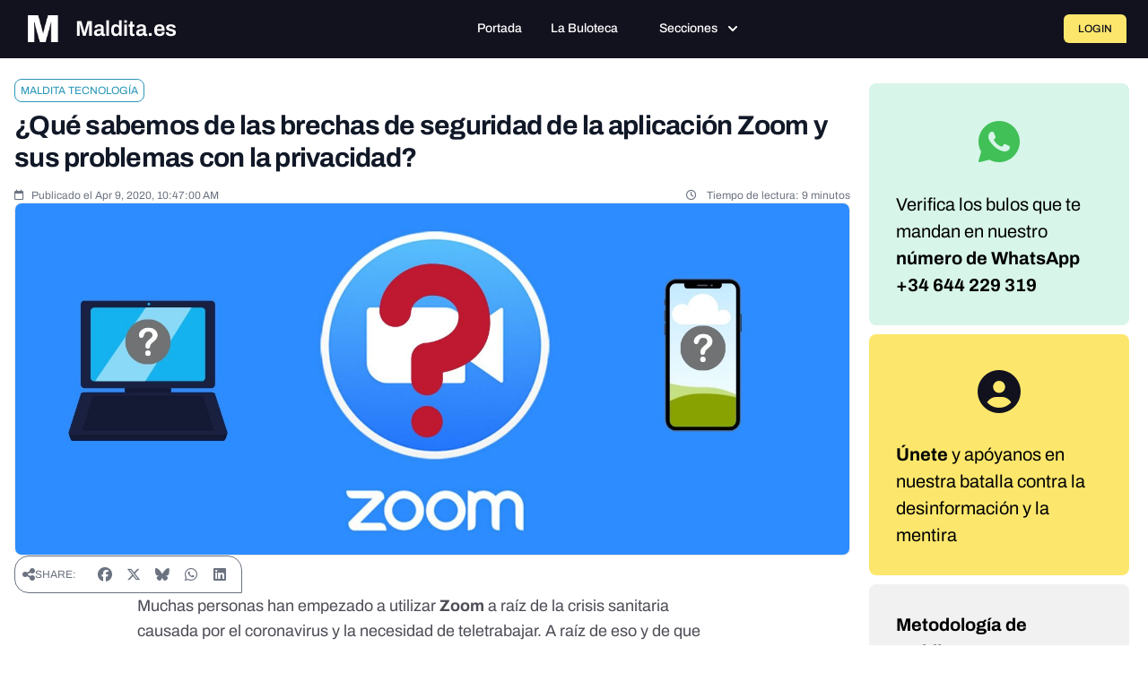

--- FILE ---
content_type: text/html; charset=UTF-8
request_url: https://maldita.es/malditatecnologia/20200409/brechas-seguridad-aplicacion-zoom//
body_size: 20746
content:
<!DOCTYPE html>
<html lang="en" data-symfony-ux-translator-locale="en">
<head>
    <meta charset="utf-8"/>
    <meta http-equiv="x-ua-compatible" content="ie=edge"/>
    <meta name="viewport" content="width=device-width, initial-scale=1"/>

    <title>¿Qué sabemos de las brechas de seguridad de la aplicación Zoom y sus problemas con la privacidad?  · Maldita.es</title>
    <meta name="description" content="    
">

    
            
        
        <style type="text/css">@font-face {font-family:Archivo;font-style:normal;font-weight:100 900;src:url(/cf-fonts/v/archivo/5.0.16/latin/wght/normal.woff2);unicode-range:U+0000-00FF,U+0131,U+0152-0153,U+02BB-02BC,U+02C6,U+02DA,U+02DC,U+0304,U+0308,U+0329,U+2000-206F,U+2074,U+20AC,U+2122,U+2191,U+2193,U+2212,U+2215,U+FEFF,U+FFFD;font-display:swap;}@font-face {font-family:Archivo;font-style:normal;font-weight:100 900;src:url(/cf-fonts/v/archivo/5.0.16/vietnamese/wght/normal.woff2);unicode-range:U+0102-0103,U+0110-0111,U+0128-0129,U+0168-0169,U+01A0-01A1,U+01AF-01B0,U+0300-0301,U+0303-0304,U+0308-0309,U+0323,U+0329,U+1EA0-1EF9,U+20AB;font-display:swap;}@font-face {font-family:Archivo;font-style:normal;font-weight:100 900;src:url(/cf-fonts/v/archivo/5.0.16/latin-ext/wght/normal.woff2);unicode-range:U+0100-02AF,U+0304,U+0308,U+0329,U+1E00-1E9F,U+1EF2-1EFF,U+2020,U+20A0-20AB,U+20AD-20CF,U+2113,U+2C60-2C7F,U+A720-A7FF;font-display:swap;}@font-face {font-family:Archivo;font-style:italic;font-weight:100 900;src:url(/cf-fonts/v/archivo/5.0.16/latin-ext/wght/italic.woff2);unicode-range:U+0100-02AF,U+0304,U+0308,U+0329,U+1E00-1E9F,U+1EF2-1EFF,U+2020,U+20A0-20AB,U+20AD-20CF,U+2113,U+2C60-2C7F,U+A720-A7FF;font-display:swap;}@font-face {font-family:Archivo;font-style:italic;font-weight:100 900;src:url(/cf-fonts/v/archivo/5.0.16/vietnamese/wght/italic.woff2);unicode-range:U+0102-0103,U+0110-0111,U+0128-0129,U+0168-0169,U+01A0-01A1,U+01AF-01B0,U+0300-0301,U+0303-0304,U+0308-0309,U+0323,U+0329,U+1EA0-1EF9,U+20AB;font-display:swap;}@font-face {font-family:Archivo;font-style:italic;font-weight:100 900;src:url(/cf-fonts/v/archivo/5.0.16/latin/wght/italic.woff2);unicode-range:U+0000-00FF,U+0131,U+0152-0153,U+02BB-02BC,U+02C6,U+02DA,U+02DC,U+0304,U+0308,U+0329,U+2000-206F,U+2074,U+20AC,U+2122,U+2191,U+2193,U+2212,U+2215,U+FEFF,U+FFFD;font-display:swap;}@font-face {font-family:Source Serif 4;font-style:normal;font-weight:200 900;src:url(/cf-fonts/v/source-serif-4/5.0.16/cyrillic-ext/opsz/normal.woff2);unicode-range:U+0460-052F,U+1C80-1C88,U+20B4,U+2DE0-2DFF,U+A640-A69F,U+FE2E-FE2F;font-display:swap;}@font-face {font-family:Source Serif 4;font-style:normal;font-weight:200 900;src:url(/cf-fonts/v/source-serif-4/5.0.16/vietnamese/opsz/normal.woff2);unicode-range:U+0102-0103,U+0110-0111,U+0128-0129,U+0168-0169,U+01A0-01A1,U+01AF-01B0,U+0300-0301,U+0303-0304,U+0308-0309,U+0323,U+0329,U+1EA0-1EF9,U+20AB;font-display:swap;}@font-face {font-family:Source Serif 4;font-style:normal;font-weight:200 900;src:url(/cf-fonts/v/source-serif-4/5.0.16/latin-ext/opsz/normal.woff2);unicode-range:U+0100-02AF,U+0304,U+0308,U+0329,U+1E00-1E9F,U+1EF2-1EFF,U+2020,U+20A0-20AB,U+20AD-20CF,U+2113,U+2C60-2C7F,U+A720-A7FF;font-display:swap;}@font-face {font-family:Source Serif 4;font-style:normal;font-weight:200 900;src:url(/cf-fonts/v/source-serif-4/5.0.16/cyrillic/opsz/normal.woff2);unicode-range:U+0301,U+0400-045F,U+0490-0491,U+04B0-04B1,U+2116;font-display:swap;}@font-face {font-family:Source Serif 4;font-style:normal;font-weight:200 900;src:url(/cf-fonts/v/source-serif-4/5.0.16/latin/opsz/normal.woff2);unicode-range:U+0000-00FF,U+0131,U+0152-0153,U+02BB-02BC,U+02C6,U+02DA,U+02DC,U+0304,U+0308,U+0329,U+2000-206F,U+2074,U+20AC,U+2122,U+2191,U+2193,U+2212,U+2215,U+FEFF,U+FFFD;font-display:swap;}@font-face {font-family:Source Serif 4;font-style:normal;font-weight:200 900;src:url(/cf-fonts/v/source-serif-4/5.0.16/greek/opsz/normal.woff2);unicode-range:U+0370-03FF;font-display:swap;}@font-face {font-family:Source Serif 4;font-style:italic;font-weight:200 900;src:url(/cf-fonts/v/source-serif-4/5.0.16/latin-ext/opsz/italic.woff2);unicode-range:U+0100-02AF,U+0304,U+0308,U+0329,U+1E00-1E9F,U+1EF2-1EFF,U+2020,U+20A0-20AB,U+20AD-20CF,U+2113,U+2C60-2C7F,U+A720-A7FF;font-display:swap;}@font-face {font-family:Source Serif 4;font-style:italic;font-weight:200 900;src:url(/cf-fonts/v/source-serif-4/5.0.16/greek/opsz/italic.woff2);unicode-range:U+0370-03FF;font-display:swap;}@font-face {font-family:Source Serif 4;font-style:italic;font-weight:200 900;src:url(/cf-fonts/v/source-serif-4/5.0.16/vietnamese/opsz/italic.woff2);unicode-range:U+0102-0103,U+0110-0111,U+0128-0129,U+0168-0169,U+01A0-01A1,U+01AF-01B0,U+0300-0301,U+0303-0304,U+0308-0309,U+0323,U+0329,U+1EA0-1EF9,U+20AB;font-display:swap;}@font-face {font-family:Source Serif 4;font-style:italic;font-weight:200 900;src:url(/cf-fonts/v/source-serif-4/5.0.16/cyrillic/opsz/italic.woff2);unicode-range:U+0301,U+0400-045F,U+0490-0491,U+04B0-04B1,U+2116;font-display:swap;}@font-face {font-family:Source Serif 4;font-style:italic;font-weight:200 900;src:url(/cf-fonts/v/source-serif-4/5.0.16/latin/opsz/italic.woff2);unicode-range:U+0000-00FF,U+0131,U+0152-0153,U+02BB-02BC,U+02C6,U+02DA,U+02DC,U+0304,U+0308,U+0329,U+2000-206F,U+2074,U+20AC,U+2122,U+2191,U+2193,U+2212,U+2215,U+FEFF,U+FFFD;font-display:swap;}@font-face {font-family:Source Serif 4;font-style:italic;font-weight:200 900;src:url(/cf-fonts/v/source-serif-4/5.0.16/cyrillic-ext/opsz/italic.woff2);unicode-range:U+0460-052F,U+1C80-1C88,U+20B4,U+2DE0-2DFF,U+A640-A69F,U+FE2E-FE2F;font-display:swap;}</style>
        <link rel="stylesheet" href="https://cdnjs.cloudflare.com/ajax/libs/font-awesome/6.7.2/css/all.min.css"
              integrity="sha512-Evv84Mr4kqVGRNSgIGL/F/aIDqQb7xQ2vcrdIwxfjThSH8CSR7PBEakCr51Ck+w+/U6swU2Im1vVX0SVk9ABhg=="
              crossorigin="anonymous" referrerpolicy="no-referrer"/>

        <style>
#cc-main{background:transparent;color:var(--cc-primary-color);font-family:var(--cc-font-family);font-size:16px;font-weight:400;-webkit-font-smoothing:antialiased;-moz-osx-font-smoothing:grayscale;line-height:1.15;position:relative;text-rendering:optimizeLegibility;-webkit-text-size-adjust:100%;position:fixed;z-index:var(--cc-z-index)}#cc-main :after,#cc-main :before,#cc-main a,#cc-main button,#cc-main div,#cc-main h2,#cc-main input,#cc-main p,#cc-main span{all:unset;box-sizing:border-box}#cc-main .pm__badge,#cc-main button{all:initial;box-sizing:border-box;color:unset;visibility:unset}#cc-main .pm__badge,#cc-main a,#cc-main button,#cc-main input{-webkit-appearance:none;appearance:none;cursor:pointer;font-family:inherit;font-size:100%;line-height:normal;margin:0;outline:revert;outline-offset:2px;overflow:hidden}#cc-main table,#cc-main tbody,#cc-main td,#cc-main th,#cc-main thead,#cc-main tr{all:revert;color:inherit;font-family:inherit;font-size:inherit;font-weight:inherit}:root{--cc-font-family:-apple-system,BlinkMacSystemFont,"Segoe UI",Roboto,Helvetica,Arial,sans-serif,"Apple Color Emoji","Segoe UI Emoji","Segoe UI Symbol";--cc-modal-border-radius:.5rem;--cc-btn-border-radius:.4rem;--cc-modal-transition-duration:.25s;--cc-link-color:var(--cc-btn-primary-bg);--cc-modal-margin:1rem;--cc-z-index:2147483647;--cc-bg:#fff;--cc-primary-color:#2c2f31;--cc-secondary-color:#5e6266;--cc-btn-primary-bg:#30363c;--cc-btn-primary-color:#fff;--cc-btn-primary-border-color:var(--cc-btn-primary-bg);--cc-btn-primary-hover-bg:#000;--cc-btn-primary-hover-color:#fff;--cc-btn-primary-hover-border-color:var(--cc-btn-primary-hover-bg);--cc-btn-secondary-bg:#eaeff2;--cc-btn-secondary-color:var(--cc-primary-color);--cc-btn-secondary-border-color:var(--cc-btn-secondary-bg);--cc-btn-secondary-hover-bg:#d4dae0;--cc-btn-secondary-hover-color:#000;--cc-btn-secondary-hover-border-color:#d4dae0;--cc-separator-border-color:#f0f4f7;--cc-toggle-on-bg:var(--cc-btn-primary-bg);--cc-toggle-off-bg:#667481;--cc-toggle-on-knob-bg:#fff;--cc-toggle-off-knob-bg:var(--cc-toggle-on-knob-bg);--cc-toggle-enabled-icon-color:var(--cc-bg);--cc-toggle-disabled-icon-color:var(--cc-bg);--cc-toggle-readonly-bg:#d5dee2;--cc-toggle-readonly-knob-bg:#fff;--cc-toggle-readonly-knob-icon-color:var(--cc-toggle-readonly-bg);--cc-section-category-border:var(--cc-cookie-category-block-bg);--cc-cookie-category-block-bg:#f0f4f7;--cc-cookie-category-block-border:#f0f4f7;--cc-cookie-category-block-hover-bg:#e9eff4;--cc-cookie-category-block-hover-border:#e9eff4;--cc-cookie-category-expanded-block-bg:transparent;--cc-cookie-category-expanded-block-hover-bg:#dee4e9;--cc-overlay-bg:rgba(0,0,0,.65);--cc-webkit-scrollbar-bg:var(--cc-section-category-border);--cc-webkit-scrollbar-hover-bg:var(--cc-btn-primary-hover-bg);--cc-footer-bg:var(--cc-btn-secondary-bg);--cc-footer-color:var(--cc-secondary-color);--cc-footer-border-color:#e4eaed;--cc-pm-toggle-border-radius:4em}#cc-main.cc--rtl{direction:rtl}#cc-main .cm__title,#cc-main a,#cc-main b,#cc-main em,#cc-main strong{font-weight:600}#cc-main button>span{pointer-events:none}#cc-main .cc__link,#cc-main a{background-image:linear-gradient(currentColor,currentColor);background-position:0 100%;background-repeat:no-repeat;background-size:0 1px;font-weight:600;position:relative;transition:background-size .25s,color .25s ease}#cc-main .cc__link:hover,#cc-main a:hover{background-size:100% 1px;color:var(--cc-primary-color)}#cc-main .cc__link{color:var(--cc-link-color)}#cc-main .cm__desc,#cc-main .pm__body{overscroll-behavior:auto contain;scrollbar-width:thin}@media screen and (min-width:640px){#cc-main ::-webkit-scrollbar,#cc-main ::-webkit-scrollbar-thumb,#cc-main ::-webkit-scrollbar-track{all:revert}#cc-main ::-webkit-scrollbar-thumb{-webkit-background-clip:padding-box;background-clip:padding-box;background:var(--cc-toggle-readonly-bg);border:.25rem solid var(--cc-bg);border-radius:1rem}#cc-main ::-webkit-scrollbar-thumb:hover{background:var(--cc-toggle-off-bg)}#cc-main ::-webkit-scrollbar{background:transparent;width:12px}}html.disable--interaction.show--consent,html.disable--interaction.show--consent body{height:auto!important;overflow:hidden!important}@media (prefers-reduced-motion){#cc-main{--cc-modal-transition-duration:0s}}.cc--darkmode{--cc-bg:#161a1c;--cc-primary-color:#ebf3f6;--cc-secondary-color:#aebbc5;--cc-btn-primary-bg:#c2d0e0;--cc-btn-primary-color:var(--cc-bg);--cc-btn-primary-border-color:var(--cc-btn-primary-bg);--cc-btn-primary-hover-bg:#98a7b6;--cc-btn-primary-hover-color:#000;--cc-btn-primary-hover-border-color:var(--cc-btn-primary-hover-bg);--cc-btn-secondary-bg:#242c31;--cc-btn-secondary-color:var(--cc-primary-color);--cc-btn-secondary-border-color:var(--cc-btn-secondary-bg);--cc-btn-secondary-hover-bg:#353d43;--cc-btn-secondary-hover-color:#fff;--cc-btn-secondary-hover-border-color:var(--cc-btn-secondary-hover-bg);--cc-separator-border-color:#222a30;--cc-toggle-on-bg:var(--cc-btn-primary-bg);--cc-toggle-off-bg:#525f6b;--cc-toggle-on-knob-bg:var(--cc-btn-primary-color);--cc-toggle-off-knob-bg:var(--cc-btn-primary-color);--cc-toggle-enabled-icon-color:var(--cc-btn-primary-color);--cc-toggle-disabled-icon-color:var(--cc-btn-primary-color);--cc-toggle-readonly-bg:#343e45;--cc-toggle-readonly-knob-bg:#5f6b72;--cc-toggle-readonly-knob-icon-color:var(--cc-toggle-readonly-bg);--cc-section-category-border:#1e2428;--cc-cookie-category-block-bg:#1e2428;--cc-cookie-category-block-border:var(--cc-section-category-border);--cc-cookie-category-block-hover-bg:#242c31;--cc-cookie-category-block-hover-border:#232a2f;--cc-cookie-category-expanded-block-bg:transparent;--cc-cookie-category-expanded-block-hover-bg:var(--cc-toggle-readonly-bg);--cc-overlay-bg:rgba(0,0,0,.65);--cc-webkit-scrollbar-bg:var(--cc-section-category-border);--cc-webkit-scrollbar-hover-bg:var(--cc-btn-primary-hover-bg);--cc-footer-bg:#0c0e0f;--cc-footer-color:var(--cc-secondary-color);--cc-footer-border-color:#060809}.cc--darkmode #cc-main{color-scheme:dark}#cc-main .cm{background:var(--cc-bg);border-radius:var(--cc-modal-border-radius);box-shadow:0 .625em 1.875em rgba(0,0,2,.3);display:flex;flex-direction:column;max-width:24rem;opacity:0;overflow:hidden;position:fixed;transform:translateY(1.6em);visibility:hidden;z-index:1}#cc-main .cm--top{top:var(--cc-modal-margin)}#cc-main .cm--middle{top:50%;transform:translateY(calc(-50% + 1.6em))}#cc-main .cm--bottom{bottom:var(--cc-modal-margin)}#cc-main .cm--center{left:var(--cc-modal-margin);margin:0 auto;right:var(--cc-modal-margin);width:unset}#cc-main .cm--left{left:var(--cc-modal-margin);margin-right:var(--cc-modal-margin)}#cc-main .cm--right{margin-left:var(--cc-modal-margin);right:var(--cc-modal-margin)}#cc-main .cm__body{display:flex;flex-direction:column;justify-content:space-between;position:relative}#cc-main .cm__btns,#cc-main .cm__links{padding:1rem 1.3rem;width:unset}#cc-main .cm__texts{display:flex;flex:1;flex-direction:column;justify-content:center;padding:1rem 0 0}#cc-main .cm__desc,#cc-main .cm__title{padding:0 1.3rem}#cc-main .cm__title{font-size:1.05em}#cc-main .cm__title+.cm__desc{margin-top:1.1em}#cc-main .cm__desc{color:var(--cc-secondary-color);font-size:.9em;line-height:1.5;max-height:40vh;overflow-x:visible;overflow-y:auto;padding-bottom:1em}#cc-main .cm__btns{border-top:1px solid var(--cc-separator-border-color);display:flex;flex-direction:column;justify-content:center}#cc-main .cm__btn-group{display:grid;grid-auto-columns:minmax(0,1fr)}#cc-main .cm__btn+.cm__btn,#cc-main .cm__btn-group+.cm__btn-group{margin-top:.375rem}#cc-main .cm--flip .cm__btn+.cm__btn,#cc-main .cm--flip .cm__btn-group+.cm__btn-group{margin-bottom:.375rem;margin-top:0}#cc-main .cm--inline .cm__btn+.cm__btn{margin-left:.375rem;margin-top:0}#cc-main .cm--inline.cm--flip .cm__btn+.cm__btn{margin-bottom:0;margin-left:0;margin-right:.375rem}#cc-main .cm--inline.cm--flip .cm__btn-group+.cm__btn-group{margin-bottom:.375rem;margin-right:0}#cc-main .cm--wide .cm__btn+.cm__btn,#cc-main .cm--wide .cm__btn-group+.cm__btn-group{margin-left:.375rem;margin-top:0}#cc-main .cm--wide.cm--flip .cm__btn+.cm__btn,#cc-main .cm--wide.cm--flip .cm__btn-group+.cm__btn-group{margin-bottom:0;margin-right:.375rem}#cc-main .cm--bar:not(.cm--inline) .cm__btn-group--uneven,#cc-main .cm--wide .cm__btn-group--uneven{display:flex;flex:1;justify-content:space-between}#cc-main .cm--bar:not(.cm--inline).cm--flip .cm__btn-group--uneven,#cc-main .cm--wide.cm--flip .cm__btn-group--uneven{flex-direction:row-reverse}#cc-main .cm__btn{background:var(--cc-btn-primary-bg);border:1px solid var(--cc-btn-primary-border-color);border-radius:var(--cc-btn-border-radius);color:var(--cc-btn-primary-color);font-size:.82em;font-weight:600;min-height:42px;padding:.5em 1em;text-align:center}#cc-main .cm__btn:hover{background:var(--cc-btn-primary-hover-bg);border-color:var(--cc-btn-primary-hover-border-color);color:var(--cc-btn-primary-hover-color)}#cc-main .cm__btn--secondary{background:var(--cc-btn-secondary-bg);border-color:var(--cc-btn-secondary-border-color);color:var(--cc-btn-secondary-color)}#cc-main .cm__btn--secondary:hover{background:var(--cc-btn-secondary-hover-bg);border-color:var(--cc-btn-secondary-hover-border-color);color:var(--cc-btn-secondary-hover-color)}#cc-main .cm__btn--close{border-radius:0;border-bottom-left-radius:var(--cc-btn-border-radius);border-right:none;border-top:none;display:none;font-size:1em;height:42px;min-width:auto!important;overflow:hidden;padding:0!important;position:absolute;right:0;top:0;width:42px}#cc-main .cm__btn--close svg{stroke:var(--cc-btn-primary-color);transform:scale(.5);transition:stroke .15s ease}#cc-main .cm__btn--close:hover svg{stroke:var(--cc-btn-primary-hover-color)}#cc-main .cm__btn--close.cm__btn--secondary svg{stroke:var(--cc-btn-secondary-color)}#cc-main .cm__btn--close.cm__btn--secondary:hover svg{stroke:var(--cc-btn-secondary-hover-color)}#cc-main .cm__btn--close+.cm__texts .cm__title{padding-right:3rem}#cc-main .cm--inline .cm__btn-group{grid-auto-flow:column}#cc-main .cm__footer{background:var(--cc-footer-bg);border-top:1px solid var(--cc-footer-border-color);color:var(--cc-footer-color);padding:.4em 0 .5em}#cc-main .cm__links{display:flex;flex-direction:row;padding-bottom:0;padding-top:0}#cc-main .cm__link-group{display:flex;flex-direction:row;font-size:.8em;width:100%}#cc-main .cm__link-group>*+*{margin-left:1.3rem}#cc-main .cm--flip .cm__btn:last-child{grid-row:1}#cc-main .cm--inline.cm--flip .cm__btn:last-child{grid-column:1}#cc-main .cm--box .cm__btn--close{display:block}#cc-main .cm--box.cm--flip .cm__btns{flex-direction:column-reverse}#cc-main .cm--box.cm--wide{max-width:36em}#cc-main .cm--box.cm--wide .cm__btns{flex-direction:row;justify-content:space-between}#cc-main .cm--box.cm--wide .cm__btn-group{grid-auto-flow:column}#cc-main .cm--box.cm--wide .cm__btn{min-width:120px;padding-left:1.8em;padding-right:1.8em}#cc-main .cm--box.cm--wide.cm--flip .cm__btns{flex-direction:row-reverse}#cc-main .cm--box.cm--wide.cm--flip .cm__btn:last-child{grid-column:1}#cc-main .cm--cloud{max-width:54em;width:unset}#cc-main .cm--cloud .cm__body{flex-direction:row}#cc-main .cm--cloud .cm__texts{flex:1}#cc-main .cm--cloud .cm__desc{max-height:9.4em}#cc-main .cm--cloud .cm__btns{border-left:1px solid var(--cc-separator-border-color);border-top:none;max-width:23em}#cc-main .cm--cloud .cm__btn-group{flex-direction:column}#cc-main .cm--cloud .cm__btn{min-width:19em}#cc-main .cm--cloud.cm--flip .cm__btn-group,#cc-main .cm--cloud.cm--flip .cm__btns{flex-direction:column-reverse}#cc-main .cm--cloud.cm--inline .cm__btn-group{flex-direction:row}#cc-main .cm--cloud.cm--inline .cm__btn{min-width:10em}#cc-main .cm--cloud.cm--inline.cm--flip .cm__btn-group{flex-direction:row-reverse}#cc-main .cm--bar{border-radius:0;left:0;margin:0;max-width:unset;opacity:1;right:0;transform:translateY(0);width:100vw;--cc-modal-transition-duration:.35s}#cc-main .cm--bar.cm--top{top:0;transform:translateY(-100%)}#cc-main .cm--bar.cm--bottom{bottom:0;transform:translateY(100%)}#cc-main .cm--bar .cm__body,#cc-main .cm--bar .cm__links{margin:0 auto;max-width:55em;width:100%}#cc-main .cm--bar .cm__body{padding:.5em 0 .9em}#cc-main .cm--bar .cm__btns{border-top:none;flex-direction:row;justify-content:space-between}#cc-main .cm--bar .cm__btn-group{grid-auto-flow:column}#cc-main .cm--bar:not(.cm--inline) .cm__btn+.cm__btn,#cc-main .cm--bar:not(.cm--inline) .cm__btn-group+.cm__btn-group{margin-left:.375rem;margin-top:0}#cc-main .cm--bar .cm__btn{min-width:120px;padding-left:2em;padding-right:2em}#cc-main .cm--bar.cm--flip:not(.cm--inline) .cm__btn+.cm__btn,#cc-main .cm--bar.cm--flip:not(.cm--inline) .cm__btn-group+.cm__btn-group{margin-bottom:0;margin-left:0;margin-right:.375rem}#cc-main .cm--bar.cm--flip .cm__btns{flex-direction:row-reverse}#cc-main .cm--bar.cm--flip .cm__btn:last-child{grid-column:1}#cc-main .cm--bar.cm--inline .cm__body,#cc-main .cm--bar.cm--inline .cm__links{max-width:74em}#cc-main .cm--bar.cm--inline .cm__body{flex-direction:row;padding:0}#cc-main .cm--bar.cm--inline .cm__btns{flex-direction:column;justify-content:center;max-width:23em}#cc-main .cm--bar.cm--inline.cm--flip .cm__btns{flex-direction:column-reverse}#cc-main .cc--anim .cm,#cc-main .cc--anim.cm-wrapper:before{transition:opacity var(--cc-modal-transition-duration) ease,visibility var(--cc-modal-transition-duration) ease,transform var(--cc-modal-transition-duration) ease}#cc-main .cc--anim .cm__btn,#cc-main .cc--anim .cm__close{transition:background-color .15s ease,border-color .15s ease,color .15s ease}.disable--interaction #cc-main .cm-wrapper:before{background:var(--cc-overlay-bg);bottom:0;content:"";left:0;opacity:0;position:fixed;right:0;top:0;visibility:hidden;z-index:0}.show--consent #cc-main .cc--anim .cm{opacity:1;transform:translateY(0);visibility:visible!important}.show--consent #cc-main .cc--anim .cm--middle{transform:translateY(-50%)}.show--consent #cc-main .cc--anim .cm--bar{transform:translateY(0)}.show--consent #cc-main .cc--anim.cm-wrapper:before{opacity:1;visibility:visible}#cc-main.cc--rtl .cm__btn--close{border-bottom-left-radius:unset;border-bottom-right-radius:var(--cc-btn-border-radius);left:0;right:unset}#cc-main.cc--rtl .cm__btn--close+.cm__texts .cm__title{padding-left:3rem!important;padding-right:1.3rem}#cc-main.cc--rtl .cm--inline .cm__btn+.cm__btn{margin-left:0;margin-right:.375rem}#cc-main.cc--rtl .cm--inline.cm--flip .cm__btn+.cm__btn{margin-left:.375rem;margin-right:0}#cc-main.cc--rtl .cm:not(.cm--inline).cm--bar .cm__btn+.cm__btn,#cc-main.cc--rtl .cm:not(.cm--inline).cm--bar .cm__btn-group+.cm__btn-group,#cc-main.cc--rtl .cm:not(.cm--inline).cm--wide .cm__btn+.cm__btn,#cc-main.cc--rtl .cm:not(.cm--inline).cm--wide .cm__btn-group+.cm__btn-group{margin-left:0;margin-right:.375rem}#cc-main.cc--rtl .cm:not(.cm--inline).cm--bar.cm--flip .cm__btn+.cm__btn,#cc-main.cc--rtl .cm:not(.cm--inline).cm--wide.cm--flip .cm__btn+.cm__btn{margin-left:.375rem;margin-right:0}#cc-main.cc--rtl .cm__link-group>*+*{margin-left:0;margin-right:1.3rem}@media screen and (max-width:640px){#cc-main{--cc-modal-margin:.5em}#cc-main .cm{max-width:none!important;width:auto!important}#cc-main .cm__body{flex-direction:column!important;padding:0!important}#cc-main .cm__btns,#cc-main .cm__desc,#cc-main .cm__links,#cc-main .cm__title{padding-left:1.1rem!important;padding-right:1.1rem!important}#cc-main .cm__btns{border-left:none!important;border-top:1px solid var(--cc-separator-border-color)!important;flex-direction:column!important;max-width:none!important;min-width:auto!important}#cc-main .cm__btn+.cm__btn,#cc-main .cm__btn-group+.cm__btn-group{margin:.375rem 0 0!important}#cc-main .cm--flip .cm__btn+.cm__btn,#cc-main .cm--flip .cm__btn-group+.cm__btn-group{margin-bottom:.375rem!important;margin-top:0!important}#cc-main .cm__btn-group{display:flex!important;flex-direction:column!important;min-width:auto!important}#cc-main .cm__btn{flex:auto!important}#cc-main .cm__link-group{justify-content:center!important}#cc-main .cm--flip .cm__btn-group,#cc-main .cm--flip .cm__btns{flex-direction:column-reverse!important}}#cc-main .pm-wrapper{position:relative;z-index:2}#cc-main .pm{background:var(--cc-bg);border-radius:var(--cc-modal-border-radius);box-shadow:0 .625em 1.875em rgba(0,0,2,.3);display:flex;flex-direction:column;opacity:0;overflow:hidden;position:fixed;visibility:hidden;width:100%;width:unset;z-index:1}#cc-main svg{fill:none;width:100%}#cc-main .pm__body,#cc-main .pm__footer,#cc-main .pm__header{padding:1em 1.4em}#cc-main .pm__header{align-items:center;border-bottom:1px solid var(--cc-separator-border-color);display:flex;justify-content:space-between}#cc-main .pm__title{align-items:center;display:flex;flex:1;font-weight:600;margin-right:2em}#cc-main .pm__close-btn{background:var(--cc-btn-secondary-bg);border:1px solid var(--cc-btn-secondary-border-color);border-radius:var(--cc-btn-border-radius);height:40px;position:relative;transition:all .15s ease;width:40px}#cc-main .pm__close-btn span{display:flex;height:100%;width:100%}#cc-main .pm__close-btn svg{stroke:var(--cc-btn-secondary-color);transform:scale(.5);transition:stroke .15s ease}#cc-main .pm__close-btn:hover{background:var(--cc-btn-secondary-hover-bg);border-color:var(--cc-btn-secondary-hover-border-color)}#cc-main .pm__close-btn:hover svg{stroke:var(--cc-btn-secondary-hover-color)}#cc-main .pm__body{flex:1;overflow-y:auto;overflow-y:overlay}#cc-main .pm__section,#cc-main .pm__section--toggle{border-radius:var(--cc-btn-border-radius);display:flex;flex-direction:column;margin-bottom:.5em}#cc-main .pm__section--toggle .pm__section-desc-wrapper{border:1px solid var(--cc-cookie-category-block-border);border-radius:var(--cc-btn-border-radius);border-top:none;border-top-left-radius:0;border-top-right-radius:0;display:none;margin-top:0!important;overflow:hidden}#cc-main .pm__section{border:1px solid var(--cc-separator-border-color);padding:1em;transition:background-color .25s ease,border-color .25s ease}#cc-main .pm__section:first-child{border:none;margin-bottom:2em;margin-top:0;padding:0;transition:none}#cc-main .pm__section:not(:first-child):hover{background:var(--cc-cookie-category-block-bg);border-color:var(--cc-cookie-category-block-border)}#cc-main .pm__section-toggles+.pm__section{margin-top:2em}#cc-main .pm__section--toggle{background:var(--cc-cookie-category-block-bg);border-top:none;margin-bottom:.375rem}#cc-main .pm__section--toggle .pm__section-title{align-items:center;background:var(--cc-cookie-category-block-bg);border:1px solid var(--cc-cookie-category-block-border);display:flex;justify-content:space-between;min-height:58px;padding:1.1em 5.4em 1.1em 1.2em;position:relative;transition:background-color .25s ease,border-color .25s ease;width:100%}#cc-main .pm__section--toggle .pm__section-title:hover{background:var(--cc-cookie-category-block-hover-bg);border-color:var(--cc-cookie-category-block-hover-border)}#cc-main .pm__section--toggle .pm__section-desc{margin-top:0;padding:1em}#cc-main .pm__section--toggle.is-expanded{--cc-cookie-category-block-bg:var(--cc-cookie-category-expanded-block-bg);--cc-cookie-category-block-border:var(--cc-cookie-category-expanded-block-hover-bg)}#cc-main .pm__section--toggle.is-expanded .pm__section-title{border-bottom-left-radius:0;border-bottom-right-radius:0}#cc-main .pm__section--toggle.is-expanded .pm__section-arrow svg{transform:scale(.5) rotate(180deg)}#cc-main .pm__section--toggle.is-expanded .pm__section-desc-wrapper{display:flex}#cc-main .pm__section--expandable .pm__section-title{cursor:pointer;padding-left:3.4em}#cc-main .pm__section--expandable .pm__section-arrow{background:var(--cc-toggle-readonly-bg);border-radius:100%;display:flex;height:20px;justify-content:center;left:18px;pointer-events:none;position:absolute;width:20px}#cc-main .pm__section--expandable .pm__section-arrow svg{stroke:var(--cc-btn-secondary-color);transform:scale(.5)}#cc-main .pm__section-title-wrapper{align-items:center;display:flex;position:relative}#cc-main .pm__section-title-wrapper+.pm__section-desc-wrapper{margin-top:.85em}#cc-main .pm__section-title{border-radius:var(--cc-btn-border-radius);font-size:.95em;font-weight:600}#cc-main .pm__badge{align-items:center;background:var(--cc-btn-secondary-bg);border-radius:5em;color:var(--cc-secondary-color);display:flex;flex:none;font-size:.8em;font-weight:600;height:23px;justify-content:center;margin-left:1em;min-width:23px;overflow:hidden;padding:0 .6em 1px;position:relative;text-align:center;white-space:nowrap;width:auto}#cc-main .pm__service-counter{background:var(--cc-btn-primary-bg);color:var(--cc-btn-primary-color);padding:0;width:23px}#cc-main .pm__service-counter[data-counterlabel]{padding:0 .6em 1px;width:auto}#cc-main .section__toggle,#cc-main .section__toggle-wrapper,#cc-main .toggle__icon,#cc-main .toggle__label{border-radius:var(--cc-pm-toggle-border-radius);height:23px;transform:translateZ(0);width:50px}#cc-main .section__toggle-wrapper{cursor:pointer;position:absolute;right:18px;z-index:1}#cc-main .toggle-service{height:19px;position:relative;right:0;width:42px}#cc-main .toggle-service .section__toggle,#cc-main .toggle-service .toggle__icon,#cc-main .toggle-service .toggle__label{height:19px;width:42px}#cc-main .toggle-service .toggle__icon{position:relative}#cc-main .toggle-service .toggle__icon-circle{height:19px;width:19px}#cc-main .toggle-service .section__toggle:checked~.toggle__icon .toggle__icon-circle{transform:translateX(23px)}#cc-main .pm__section--toggle:nth-child(2) .section__toggle-wrapper:after{display:none!important}#cc-main .section__toggle{border:0;cursor:pointer;display:block;left:0;margin:0;position:absolute;top:0}#cc-main .section__toggle:disabled{cursor:not-allowed}#cc-main .toggle__icon{background:var(--cc-toggle-off-bg);box-shadow:0 0 0 1px var(--cc-toggle-off-bg);display:flex;flex-direction:row;pointer-events:none;position:absolute;transition:all .25s ease}#cc-main .toggle__icon-circle{background:var(--cc-toggle-off-knob-bg);border:none;border-radius:var(--cc-pm-toggle-border-radius);box-shadow:0 1px 2px rgba(24,32,3,.36);display:block;height:23px;left:0;position:absolute;top:0;transition:transform .25s ease,background-color .25s ease;width:23px}#cc-main .toggle__icon-off,#cc-main .toggle__icon-on{height:100%;position:absolute;transition:opacity .15s ease;width:100%}#cc-main .toggle__icon-on{opacity:0;transform:rotate(45deg)}#cc-main .toggle__icon-on svg{stroke:var(--cc-toggle-on-bg);transform:scale(.55) rotate(-45deg)}#cc-main .toggle__icon-off{opacity:1}#cc-main .toggle__icon-off svg{stroke:var(--cc-toggle-off-bg);transform:scale(.55)}#cc-main .section__toggle:checked~.toggle__icon{background:var(--cc-toggle-on-bg);box-shadow:0 0 0 1px var(--cc-toggle-on-bg)}#cc-main .section__toggle:checked~.toggle__icon .toggle__icon-circle{background-color:var(--cc-toggle-on-knob-bg);transform:translateX(27px)}#cc-main .section__toggle:checked~.toggle__icon .toggle__icon-on{opacity:1}#cc-main .section__toggle:checked~.toggle__icon .toggle__icon-off{opacity:0}#cc-main .section__toggle:checked:disabled~.toggle__icon{background:var(--cc-toggle-readonly-bg);box-shadow:0 0 0 1px var(--cc-toggle-readonly-bg)}#cc-main .section__toggle:checked:disabled~.toggle__icon .toggle__icon-circle{background:var(--cc-toggle-readonly-knob-bg);box-shadow:none}#cc-main .section__toggle:checked:disabled~.toggle__icon svg{stroke:var(--cc-toggle-readonly-knob-icon-color)}#cc-main .toggle__label{opacity:0;overflow:hidden;pointer-events:none;position:absolute;top:0;z-index:-1}#cc-main .pm__section-desc-wrapper{color:var(--cc-secondary-color);display:flex;flex-direction:column;font-size:.9em}#cc-main .pm__section-desc-wrapper>:not(:last-child){border-bottom:1px solid var(--cc-cookie-category-block-border)}#cc-main .pm__section-services{display:flex;flex-direction:column}#cc-main .pm__service{align-items:center;display:flex;justify-content:space-between;padding:.4em 1.2em;position:relative;transition:background-color .15s ease}#cc-main .pm__service:hover{background-color:var(--cc-cookie-category-block-hover-bg)}#cc-main .pm__service-header{align-items:center;display:flex;margin-right:1em;width:100%}#cc-main .pm__service-icon{border:2px solid;border-radius:100%;height:8px;margin-left:6px;margin-right:20px;margin-top:1px;min-width:8px}#cc-main .pm__service-title{font-size:.95em;width:100%;word-break:break-word}#cc-main .pm__section-desc{line-height:1.5em}#cc-main .pm__section-table{border-collapse:collapse;font-size:.9em;margin:0;overflow:hidden;padding:0;text-align:left;width:100%}#cc-main .pm__table-caption{text-align:left}#cc-main .pm__table-caption,#cc-main .pm__table-head>tr{border-bottom:1px dashed var(--cc-separator-border-color);color:var(--cc-primary-color);font-weight:600}#cc-main .pm__table-tr{transition:background-color .15s ease}#cc-main .pm__table-tr:hover{background:var(--cc-cookie-category-block-hover-bg)}#cc-main .pm__table-caption,#cc-main .pm__table-td,#cc-main .pm__table-th{padding:.625em .625em .625em 1.2em;vertical-align:top}#cc-main .pm__footer{border-top:1px solid var(--cc-separator-border-color);display:flex;justify-content:space-between}#cc-main .pm__btn-group{display:flex}#cc-main .pm__btn+.pm__btn,#cc-main .pm__btn-group+.pm__btn-group{margin-left:.375rem}#cc-main .pm--flip .pm__btn+.pm__btn,#cc-main .pm--flip .pm__btn-group+.pm__btn-group{margin-left:0;margin-right:.375rem}#cc-main .pm__btn{background:var(--cc-btn-primary-bg);border:1px solid var(--cc-btn-primary-border-color);border-radius:var(--cc-btn-border-radius);color:var(--cc-btn-primary-color);flex:auto;font-size:.82em;font-weight:600;min-height:42px;min-width:110px;padding:.5em 1.5em;text-align:center;transition:background-color .15s ease,border-color .15s ease,color .15s ease}#cc-main .pm__btn:hover{background:var(--cc-btn-primary-hover-bg);border-color:var(--cc-btn-primary-hover-border-color);color:var(--cc-btn-primary-hover-color)}#cc-main .pm__btn--secondary{background:var(--cc-btn-secondary-bg);border-color:var(--cc-btn-secondary-border-color);color:var(--cc-btn-secondary-color)}#cc-main .pm__btn--secondary:hover{background:var(--cc-btn-secondary-hover-bg);border-color:var(--cc-btn-secondary-hover-border-color);color:var(--cc-btn-secondary-hover-color)}#cc-main .pm--box{height:calc(100% - 2em);left:var(--cc-modal-margin);margin:0 auto;max-height:37.5em;max-width:43em;right:var(--cc-modal-margin);top:50%;transform:translateY(calc(-50% + 1.6em))}#cc-main .pm--box.pm--flip .pm__btn-group,#cc-main .pm--box.pm--flip .pm__footer{flex-direction:row-reverse}#cc-main .pm--bar{border-radius:0;bottom:0;height:100%;margin:0;max-height:none;max-width:29em;opacity:1;top:0;width:100%;--cc-modal-transition-duration:.35s}#cc-main .pm--bar .pm__section-table,#cc-main .pm--bar .pm__table-body,#cc-main .pm--bar .pm__table-td,#cc-main .pm--bar .pm__table-th,#cc-main .pm--bar .pm__table-tr{display:block}#cc-main .pm--bar .pm__table-head{display:none}#cc-main .pm--bar .pm__table-caption{display:block}#cc-main .pm--bar .pm__table-tr:not(:last-child){border-bottom:1px solid var(--cc-separator-border-color)}#cc-main .pm--bar .pm__table-td{display:flex;justify-content:space-between}#cc-main .pm--bar .pm__table-td:before{color:var(--cc-primary-color);content:attr(data-column);flex:1;font-weight:600;min-width:100px;overflow:hidden;padding-right:2em;text-overflow:ellipsis}#cc-main .pm--bar .pm__table-td>div{flex:3}#cc-main .pm--bar:not(.pm--wide) .pm__body,#cc-main .pm--bar:not(.pm--wide) .pm__footer,#cc-main .pm--bar:not(.pm--wide) .pm__header{padding:1em 1.3em}#cc-main .pm--bar:not(.pm--wide) .pm__btn-group,#cc-main .pm--bar:not(.pm--wide) .pm__footer{flex-direction:column}#cc-main .pm--bar:not(.pm--wide) .pm__btn+.pm__btn,#cc-main .pm--bar:not(.pm--wide) .pm__btn-group+.pm__btn-group{margin:.375rem 0 0}#cc-main .pm--bar:not(.pm--wide).pm--flip .pm__btn-group,#cc-main .pm--bar:not(.pm--wide).pm--flip .pm__footer{flex-direction:column-reverse}#cc-main .pm--bar:not(.pm--wide).pm--flip .pm__btn+.pm__btn,#cc-main .pm--bar:not(.pm--wide).pm--flip .pm__btn-group+.pm__btn-group{margin-bottom:.375rem;margin-top:0}#cc-main .pm--bar:not(.pm--wide) .pm__badge{display:none}#cc-main .pm--bar.pm--left{left:0;transform:translateX(-100%)}#cc-main .pm--bar.pm--right{right:0;transform:translateX(100%)}#cc-main .pm--bar.pm--wide{max-width:35em}#cc-main .pm--bar.pm--wide .pm__body,#cc-main .pm--bar.pm--wide .pm__footer,#cc-main .pm--bar.pm--wide .pm__header{padding:1em 1.4em}#cc-main .pm--bar.pm--wide.pm--flip .pm__btn-group,#cc-main .pm--bar.pm--wide.pm--flip .pm__footer{flex-direction:row-reverse}#cc-main .pm-overlay{background:var(--cc-overlay-bg);bottom:0;content:"";left:0;opacity:0;position:fixed;right:0;top:0;visibility:hidden;z-index:1}#cc-main .cc--anim .pm,#cc-main .cc--anim .pm-overlay{transition:opacity var(--cc-modal-transition-duration) ease,visibility var(--cc-modal-transition-duration) ease,transform var(--cc-modal-transition-duration) ease}.show--preferences #cc-main .cc--anim .pm{opacity:1;visibility:visible!important}.show--preferences #cc-main .cc--anim .pm--box{transform:translateY(-50%)}.show--preferences #cc-main .cc--anim .pm--bar{transform:translateX(0)}.show--preferences #cc-main .cc--anim .pm-overlay{opacity:1;visibility:visible}#cc-main.cc--rtl .pm__service-header{margin-left:1em;margin-right:0}#cc-main.cc--rtl .pm__section-arrow{left:unset;right:18px}#cc-main.cc--rtl .section__toggle-wrapper{left:18px;right:unset;transform-origin:left}#cc-main.cc--rtl .toggle-service{left:0}#cc-main.cc--rtl .pm__service-icon{margin-left:20px;margin-right:5px}#cc-main.cc--rtl .pm__section--toggle .pm__section-title{padding-left:5.4em;padding-right:1.2em}#cc-main.cc--rtl .pm__section--expandable .pm__section-title{padding-right:3.4em}#cc-main.cc--rtl .pm__badge{margin-left:unset;margin-right:1em}#cc-main.cc--rtl .toggle__icon-circle{transform:translateX(27px)}#cc-main.cc--rtl .toggle-service .toggle__icon-circle{transform:translateX(23px)}#cc-main.cc--rtl .section__toggle:checked~.toggle__icon .toggle__icon-circle{transform:translateX(0)}#cc-main.cc--rtl .pm__table-td,#cc-main.cc--rtl .pm__table-th{padding-left:unset;padding-right:1.2em;text-align:right}#cc-main.cc--rtl .pm__table-td{padding-left:unset;padding-right:1.2em}#cc-main.cc--rtl .pm__table-td:before{padding-left:2em;padding-right:unset}#cc-main.cc--rtl .pm__btn+.pm__btn,#cc-main.cc--rtl .pm__btn-group+.pm__btn-group{margin-left:0;margin-right:.375rem}#cc-main.cc--rtl .pm--flip .pm__btn+.pm__btn,#cc-main.cc--rtl .pm--flip .pm__btn-group+.pm__btn-group{margin-left:.375rem;margin-right:0}#cc-main.cc--rtl .pm--flip.pm--bar:not(.pm--wide) .pm__btn+.pm__btn,#cc-main.cc--rtl .pm--flip.pm--bar:not(.pm--wide) .pm__btn-group+.pm__btn-group{margin-left:0}@media screen and (max-width:640px){#cc-main .pm{border-radius:0;bottom:0;height:auto;left:0;max-height:100%;max-width:none!important;right:0;top:0;transform:translateY(1.6em)}#cc-main .pm__body,#cc-main .pm__footer,#cc-main .pm__header{padding:.9em!important}#cc-main .pm__badge{display:none}#cc-main .pm__section-table,#cc-main .pm__table-body,#cc-main .pm__table-caption,#cc-main .pm__table-td,#cc-main .pm__table-th,#cc-main .pm__table-tr{display:block}#cc-main .pm__table-head{display:none}#cc-main .pm__table-tr:not(:last-child){border-bottom:1px solid var(--cc-separator-border-color)}#cc-main .pm__table-td{display:flex;justify-content:space-between}#cc-main .pm__table-td:before{color:var(--cc-primary-color);content:attr(data-column);flex:1;font-weight:600;min-width:100px;overflow:hidden;padding-right:2em;text-overflow:ellipsis}#cc-main .pm__table-td>div{flex:3}#cc-main .pm__btn-group,#cc-main .pm__footer{flex-direction:column!important}#cc-main .pm__btn-group{display:flex!important}#cc-main .pm__btn+.pm__btn,#cc-main .pm__btn-group+.pm__btn-group{margin:.375rem 0 0!important}#cc-main .pm--flip .pm__btn+.pm__btn,#cc-main .pm--flip .pm__btn-group+.pm__btn-group{margin-bottom:.375rem!important;margin-top:0!important}#cc-main .pm--flip .pm__btn-group,#cc-main .pm--flip .pm__footer{flex-direction:column-reverse!important}.show--preferences #cc-main .cc--anim .pm{transform:translateY(0)!important}}

</style>

    
        
        
    <link rel="alternate" type="application/rss+xml" title="Maldita.es - Periodismo para que no te la cuelen &raquo; Feed"
          href="/feed"/>
    <link rel="icon" href="https://maldita.es/images/logos/maldita_logo_cuadrado.webp" sizes="32x32"/>
    <link rel="icon" href="https://maldita.es/images/logos/maldita_logo_cuadrado_grande.png" sizes="192x192"/>
    <link rel="apple-touch-icon" href="https://maldita.es/images/logos/maldita_logo_cuadrado_grande.png"/>
    <link rel="stylesheet" href="/build/crowdchecking.0265a52c.css" data-turbo-track="dynamic">

            <style>
        /* Basic mappings for header.html.twig and footer */
        .bg-maldita-black { background-color: var(--cc-header-bg, #12111E); }
        .bg-maldita-gray-800 { background-color: var(--cc-header-bg, #12111E); }
        .bg-maldita-gray-200 { background-color: var(--cc-surface, #F3F4F6); }
        .border-maldita-gray-600 { border-color: var(--cc-header-bg, #12111E); }
        .text-maldita-gray-300 { color: var(--cc-text-secondary, #6B7280); }

        /* Header-specific overrides */
        header .text-maldita-gray-300,
        .bg-maldita-black .text-maldita-gray-300 {
            color: var(--cc-header-text, #FFFFFF);
        }

        /* Footer-specific overrides */
        footer.bg-maldita-black {
            background-color: var(--cc-footer-bg, #12111E);
            color: var(--cc-footer-text, #D1D5DB);
        }
        footer .text-maldita-gray-300,
        footer a {
            color: var(--cc-footer-text, #D1D5DB);
        }
        footer.bg-black,
        footer.bg-black * {
            color: var(--cc-footer-text, #D1D5DB) !important;
        }
        footer.bg-black p,
        footer.bg-black strong,
        footer.bg-black b {
            color: var(--cc-footer-text, #D1D5DB) !important;
        }

        /* Button hover states */
        .hover\:bg-maldita-gray-600:hover,
        .hover\:bg-maldita-black:hover {
            background-color: var(--cc-header-bg, #12111E);
            opacity: 0.8;
        }
        .hover\:text-maldita-gray-800:hover {
            color: var(--cc-text, #111827);
        }

        /* Header border fixes */
        header.border-maldita-gray-600,
        header nav {
            border-color: var(--cc-header-bg, #12111E);
        }

        /* Apply theme fonts globally */
        body {
            font-family: var(--cc-font-family, 'Archivo', sans-serif);
        }

        h1, h2, h3, h4, h5, h6 {
            font-family: var(--cc-heading-font, 'Source Serif 4', serif);
        }
    </style>

        <script type="module" src="/js/cookie-consent.js"></script>

    <script src="/build/runtime.e7133f08.js" defer data-turbo-track="dynamic"></script><script src="/build/6649.1c761a3a.js" defer data-turbo-track="dynamic"></script><script src="/build/4692.d0237668.js" defer data-turbo-track="dynamic"></script><script src="/build/3362.48a91ebc.js" defer data-turbo-track="dynamic"></script><script src="/build/5233.95d9e6f3.js" defer data-turbo-track="dynamic"></script><script src="/build/3751.aa432b17.js" defer data-turbo-track="dynamic"></script><script src="/build/6172.c908f26f.js" defer data-turbo-track="dynamic"></script><script src="/build/2930.cf7bcf95.js" defer data-turbo-track="dynamic"></script><script src="/build/1887.8e59389b.js" defer data-turbo-track="dynamic"></script><script src="/build/8992.62d39511.js" defer data-turbo-track="dynamic"></script><script src="/build/1576.713d2a09.js" defer data-turbo-track="dynamic"></script><script src="/build/4022.07a41395.js" defer data-turbo-track="dynamic"></script><script src="/build/1888.bfa40b3b.js" defer data-turbo-track="dynamic"></script><script src="/build/4161.1aece2c8.js" defer data-turbo-track="dynamic"></script><script src="/build/5899.1416cf43.js" defer data-turbo-track="dynamic"></script><script src="/build/4124.f9d6b34b.js" defer data-turbo-track="dynamic"></script><script src="/build/5188.89d3409d.js" defer data-turbo-track="dynamic"></script><script src="/build/469.d9dadf89.js" defer data-turbo-track="dynamic"></script><script src="/build/2569.4fa576ff.js" defer data-turbo-track="dynamic"></script><script src="/build/9374.343bf59a.js" defer data-turbo-track="dynamic"></script><script src="/build/4619.42f3cdf7.js" defer data-turbo-track="dynamic"></script><script src="/build/3567.fa640447.js" defer data-turbo-track="dynamic"></script><script src="/build/2264.e7d52796.js" defer data-turbo-track="dynamic"></script><script src="/build/1651.a11ec34f.js" defer data-turbo-track="dynamic"></script><script src="/build/6742.d0343ebc.js" defer data-turbo-track="dynamic"></script><script src="/build/4068.24360c62.js" defer data-turbo-track="dynamic"></script><script src="/build/8151.0870c3f0.js" defer data-turbo-track="dynamic"></script><script src="/build/3553.28c366c5.js" defer data-turbo-track="dynamic"></script><script src="/build/6610.6f1ff2f4.js" defer data-turbo-track="dynamic"></script><script src="/build/app-js.40e158b6.js" defer data-turbo-track="dynamic"></script>
    <script>function loadScript(a) {
                var b = document.getElementsByTagName("head")[0], c = document.createElement("script");
                c.type = "text/javascript", c.src = "https://tracker.metricool.com/resources/be.js", c.onreadystatechange = a, c.onload = a, b.appendChild(c)
            }

            loadScript(function () {
                beTracker.t({hash: "cef7da80fb88d95634bb6ec884f839cb"})
            });
</script>
<script>(function(w,d,s,l,i){w[l]=w[l]||[];w[l].push({'gtm.start':
new Date().getTime(),event:'gtm.js'});var f=d.getElementsByTagName(s)[0],
j=d.createElement(s),dl=l!='dataLayer'?'&l='+l:'';j.async=true;j.src=
'https://www.googletagmanager.com/gtm.js?id='+i+dl;f.parentNode.insertBefore(j,f);
})(window,document,'script','dataLayer','GTM-M8Q2QSV');</script>

        
                    
    <meta property="og:locale" content="es_ES"/>
<meta property="og:type" content="article"/>
<meta property="og:title" content="¿Qué sabemos de las brechas de seguridad de la aplicación Zoom y sus problemas con la privacidad?·Maldita.es - Periodismo para que no te la cuelen"/>
<meta property="og:description" content="
Muchas personas han empezado a utilizar Zoom a raíz de la crisis sanitaria causada por el coronavirus y la necesidad de…"/>
<meta property="og:url" content="https://maldita.es/malditatecnologia/20200409/brechas-seguridad-aplicacion-zoom/"/>
<meta property="og:site_name" content="Maldita.es - Periodismo para que no te la cuelen"/>

                        <meta property="article:section" content="Maldita Tecnología"/>
            
    
                    <meta property="article:published_time" content="2020-04-09T10:47:00+02:00"/>
            <meta name="DC.date.issued" content="2020-04-09T10:47:00+02:00">
            <meta name="date" content="2020-04-09T10:47:00+02:00"/>
                    
    <meta property="og:image" content="https://files.maldita.es/maldita/uploads/2020/04/Diseño-sin-título34.jpg"/>
    <meta property="og:image:secure_url" content="https://files.maldita.es/maldita/uploads/2020/04/Diseño-sin-título34.jpg"/>
    <meta property="og:image:width" content="1600"/>
    <meta property="og:image:height" content="675"/>
    <meta name="twitter:image" content="https://files.maldita.es/maldita/uploads/2020/04/Diseño-sin-título34.jpg"/>
    <meta name="twitter:card" content="summary_large_image"/>

<meta name="twitter:description" content="
Muchas personas han empezado a utilizar Zoom a raíz de la crisis sanitaria causada por el coronavirus y la necesidad de…"/>
<meta name="twitter:title" content="¿Qué sabemos de las brechas de seguridad de la aplicación Zoom y sus problemas con la privacidad?·Maldita.es - Periodismo para que no te la cuelen"/>
<meta name="twitter:site" content="@maldita"/>
<meta name="twitter:creator" content="@maldita"/>
    <script type="application/ld+json" data-turbo-track="dynamic">
    {
        "@context": "http://schema.org",
        "@type": "NewsArticle",
        "mainEntityOfPage": {
            "@type": "WebPage",
            "@id": "https://maldita.es/malditatecnologia/20200409/brechas-seguridad-aplicacion-zoom/"
        },
        "headline": "¿Qué sabemos de las brechas de seguridad de la aplicación Zoom y sus problemas con la privacidad?",
        "image": [
            "https://files.maldita.es/maldita/uploads/2020/04/Diseño-sin-título34.jpg"
        ],
        "datePublished": "2020-04-09 10:47:00",
        "dateModified": "2020-04-09 10:47:00",
        "author": {
            "@type": "Organization",
            "name": "Maldita.es",
            "publisher": {
                "@type": "Organization",
                "name": "Maldita.es",
                "url": "https:///",
                "sameAs": ["https://twitter.com/maldita"],

                "logo": {
                  "@type": "ImageObject",
                  "url": "https://maldita.es/images/logo_maldita.png",
                  "caption": "Maldita.es"
                }
            }
        },
                "articleSection": "Maldita Tecnología",
                "inLanguage": "es"
    }


</script>

    
            <link rel="canonical" href="https://maldita.es/malditatecnologia/20200409/brechas-seguridad-aplicacion-zoom/"/>
    
    <script defer src="https://cdn.jsdelivr.net/npm/sharer.js@0.5.2/sharer.min.js"></script>

    

        
            <style id="crowdchecking-theme-variables">
          :root {
            /* Primary Colors */
            --cc-highlight: #FCE76C;
            --cc-secondary-highlight: #FCE76C;

            /* Highlight Color Shades (auto-generated for UI consistency) */
                                        --cc-highlight-25: #fffdf1;
                            --cc-highlight-50: #fef5c5;
                            --cc-highlight-200: #fef3b7;
                            --cc-highlight-500: #FCE76C;
                            --cc-highlight-600: #fbde39;
                            --cc-highlight-800: #d5b604;
                            --cc-highlight-900: #8e7903;
                            
            /* === Rating Color Shades (auto-generated for each rating type) === */
                                        /* Rating: falso (Base: #f66544) */
            --cc-rating-falso: #f66544;
                                                        --cc-rating-falso-25: #fef0ec;
                                    --cc-rating-falso-50: #fcc2b5;
                                    --cc-rating-falso-200: #fbb3a2;
                                    --cc-rating-falso-500: #f66544;
                                    --cc-rating-falso-600: #f44119;
                                    --cc-rating-falso-800: #b52809;
                                    --cc-rating-falso-900: #791b06;
                                                                            --cc-rating-falso-text: #ffffff;
                                                /* Rating: alerta (Base: #FBC784) */
            --cc-rating-alerta: #FBC784;
                                                        --cc-rating-alerta-25: #fff9f3;
                                    --cc-rating-alerta-50: #fde9ce;
                                    --cc-rating-alerta-200: #fde3c1;
                                    --cc-rating-alerta-500: #FBC784;
                                    --cc-rating-alerta-600: #f9ae4c;
                                    --cc-rating-alerta-800: #df8107;
                                    --cc-rating-alerta-900: #945605;
                                                                            --cc-rating-alerta-text: #000000;
                                                /* Rating: verdadero (Base: #9BE6C9) */
            --cc-rating-verdadero: #9BE6C9;
                                                        --cc-rating-verdadero-25: #f5fcfa;
                                    --cc-rating-verdadero-50: #d6f5e9;
                                    --cc-rating-verdadero-200: #ccf2e4;
                                    --cc-rating-verdadero-500: #9BE6C9;
                                    --cc-rating-verdadero-600: #6bdab0;
                                    --cc-rating-verdadero-800: #2eb883;
                                    --cc-rating-verdadero-900: #1f7a57;
                                                                            --cc-rating-verdadero-text: #12111E;
                                                /* Rating: necesita_contexto (Base: #e9dd89) */
            --cc-rating-necesita_contexto: #e9dd89;
                                                        --cc-rating-necesita_contexto-25: #fdfcf3;
                                    --cc-rating-necesita_contexto-50: #f6f2d0;
                                    --cc-rating-necesita_contexto-200: #f4efc5;
                                    --cc-rating-necesita_contexto-500: #e9dd89;
                                    --cc-rating-necesita_contexto-600: #e1d15b;
                                    --cc-rating-necesita_contexto-800: #bdab23;
                                    --cc-rating-necesita_contexto-900: #7e7217;
                                                                            --cc-rating-necesita_contexto-text: #000000;
                                                
            /* Text Colors */
            --cc-text: #111827;
            --cc-text-secondary: #6B7280;

            /* Background Colors */
            --cc-background: #FFFFFF;
            --cc-surface: #F3F4F6;
            --cc-border: #E5E7EB;

            /* Header & Footer */
            --cc-header-bg: #12111E;
            --cc-header-text: #FFFFFF;
            --cc-footer-bg: #12111E;
            --cc-footer-text: #D1D5DB;

            /* Status Colors */
            --cc-success: #37CD93;
            --cc-danger: #F75546;
            --cc-warning: #F79009;
            --cc-info: #40A2ED;

            /* Typography */
            --cc-font-family: Archivo, sans-serif, sans-serif;
            --cc-heading-font: Source Serif 4, serif, serif;
            --cc-font-size-base: 16px;

            /* Spacing & Layout */
            --cc-radius: 0.375rem;
            --cc-spacing: 1rem;
            --cc-container-width: 1200px;
          }
        </style>
    



    


<style type="text/css">@font-face {font-family:Archivo;font-style:normal;font-weight:100 900;src:url(/cf-fonts/v/archivo/5.0.16/vietnamese/wght/normal.woff2);unicode-range:U+0102-0103,U+0110-0111,U+0128-0129,U+0168-0169,U+01A0-01A1,U+01AF-01B0,U+0300-0301,U+0303-0304,U+0308-0309,U+0323,U+0329,U+1EA0-1EF9,U+20AB;font-display:swap;}@font-face {font-family:Archivo;font-style:normal;font-weight:100 900;src:url(/cf-fonts/v/archivo/5.0.16/latin/wght/normal.woff2);unicode-range:U+0000-00FF,U+0131,U+0152-0153,U+02BB-02BC,U+02C6,U+02DA,U+02DC,U+0304,U+0308,U+0329,U+2000-206F,U+2074,U+20AC,U+2122,U+2191,U+2193,U+2212,U+2215,U+FEFF,U+FFFD;font-display:swap;}@font-face {font-family:Archivo;font-style:normal;font-weight:100 900;src:url(/cf-fonts/v/archivo/5.0.16/latin-ext/wght/normal.woff2);unicode-range:U+0100-02AF,U+0304,U+0308,U+0329,U+1E00-1E9F,U+1EF2-1EFF,U+2020,U+20A0-20AB,U+20AD-20CF,U+2113,U+2C60-2C7F,U+A720-A7FF;font-display:swap;}@font-face {font-family:Archivo;font-style:italic;font-weight:100 900;src:url(/cf-fonts/v/archivo/5.0.16/latin/wght/italic.woff2);unicode-range:U+0000-00FF,U+0131,U+0152-0153,U+02BB-02BC,U+02C6,U+02DA,U+02DC,U+0304,U+0308,U+0329,U+2000-206F,U+2074,U+20AC,U+2122,U+2191,U+2193,U+2212,U+2215,U+FEFF,U+FFFD;font-display:swap;}@font-face {font-family:Archivo;font-style:italic;font-weight:100 900;src:url(/cf-fonts/v/archivo/5.0.16/vietnamese/wght/italic.woff2);unicode-range:U+0102-0103,U+0110-0111,U+0128-0129,U+0168-0169,U+01A0-01A1,U+01AF-01B0,U+0300-0301,U+0303-0304,U+0308-0309,U+0323,U+0329,U+1EA0-1EF9,U+20AB;font-display:swap;}@font-face {font-family:Archivo;font-style:italic;font-weight:100 900;src:url(/cf-fonts/v/archivo/5.0.16/latin-ext/wght/italic.woff2);unicode-range:U+0100-02AF,U+0304,U+0308,U+0329,U+1E00-1E9F,U+1EF2-1EFF,U+2020,U+20A0-20AB,U+20AD-20CF,U+2113,U+2C60-2C7F,U+A720-A7FF;font-display:swap;}</style>



</head>

<body class="flex  m-w-[1642px]  mx-auto flex-col min-h-screen justify-between bg-white">


    <!-- Google Tag Manager (noscript) -->
<noscript><iframe src="https://www.googletagmanager.com/ns.html?id=GTM-M8Q2QSV"
height="0" width="0" style="display:none;visibility:hidden"></iframe></noscript>
<!-- End Google Tag Manager (noscript) -->

            <header class="bg-maldita-black fixed z-20 top-0 start-0 border-b border-maldita-gray-600 w-full">
        <nav class="bg-maldita-black p-2">
            <div class="md:px-4 max-w-screen-xl flex flex-wrap items-center justify-between mx-auto">

                                <a href="/" class="flex items-center space-x-3 rtl:space-x-reverse">
                    <img class="size-12" src="https://files.maldita.es/maldita/system/maldita-logo.webp" alt="logo"/>
                    <span class="self-center text-xl md:text-2xl font-semibold whitespace-nowrap text-white">Maldita.es</span>
                </a>

                                <div class="flex md:order-2 inline-block">
                                                                                                                                                                                                                                                                                                                                                                                                                                                                            
                                        <button data-collapse-toggle="navbar-search" type="button"
                            class="mr-2 md:mr-0 inline-flex items-center p-2 w-10 h-10 justify-center text-sm text-gray-500 rounded-lg md:hidden hover:bg-gray-100 focus:outline-none focus:ring-2 focus:ring-gray-200"
                            aria-controls="navbar-search" aria-expanded="false">
                        <span class="sr-only">Open main menu</span>
                        <svg class="w-5 h-5" aria-hidden="true" xmlns="http://www.w3.org/2000/svg" fill="none"
                             viewBox="0 0 17 14">
                            <path stroke="currentColor" stroke-linecap="round" stroke-linejoin="round" stroke-width="2"
                                  d="M1 1h15M1 7h15M1 13h15"/>
                        </svg>
                    </button>

                    <div class="md:ml-4">
                                                    <div class="h-full action-button-base flex justify-center items-center">
                                <a href="/comunidad/login" class="w-full h-full" role="button">
                                    <i class="fa-regular fa-user lg:hidden"></i>
                                    <span class="uppercase hidden lg:block text-xs h-full">Login</span>
                                </a>
                            </div>
                                            </div>
                </div>

                                <div class="items-center justify-between hidden w-full md:flex md:w-auto md:order-1" id="navbar-search">
                                                                                                                                                                                                                                                                    <ul class="flex flex-col p-2 md:p-0 mt-4 items-center wrap font-medium border border-gray-100 rounded-lg text-sm md:space-x-4 rtl:space-x-reverse md:flex-row md:mt-0 md:border-0">
                        <li class="py-2 px-2 rounded-lg hover:!bg-gray-100 text-maldita-gray-300 hover:!text-maldita-gray-800 ">
                            <a href="/"
                               class="block rounded-sm md:bg-transparent md:p-0"
                               aria-current="page">Portada</a>
                        </li>
                        <li class="py-2 px-2 rounded-lg hover:!bg-gray-100 text-maldita-gray-300 hover:!text-maldita-gray-800 ">
                            <a href="/buloteca/"
                               class="block rounded-sm md:bg-transparent md:p-0"
                               aria-current="page">La Buloteca</a>
                        </li>

                                                                            <li class="md:hidden text-maldita-gray-300">
                                <a href="/"
                                   class="block py-1 px-3 text-maldita-gray-300 rounded-sm md:bg-transparent md:p-0"
                                   aria-current="page">Portada</a>
                            </li>
                                                    <li class="md:hidden text-maldita-gray-300">
                                <a href="/malditahemeroteca/"
                                   class="block py-1 px-3 text-maldita-gray-300 rounded-sm md:bg-transparent md:p-0"
                                   aria-current="page">Hemeroteca</a>
                            </li>
                                                    <li class="md:hidden text-maldita-gray-300">
                                <a href="/malditobulo/"
                                   class="block py-1 px-3 text-maldita-gray-300 rounded-sm md:bg-transparent md:p-0"
                                   aria-current="page">Bulo</a>
                            </li>
                                                    <li class="md:hidden text-maldita-gray-300">
                                <a href="/malditaciencia/"
                                   class="block py-1 px-3 text-maldita-gray-300 rounded-sm md:bg-transparent md:p-0"
                                   aria-current="page">Ciencia</a>
                            </li>
                                                    <li class="md:hidden text-maldita-gray-300">
                                <a href="/malditodato/"
                                   class="block py-1 px-3 text-maldita-gray-300 rounded-sm md:bg-transparent md:p-0"
                                   aria-current="page">Dato</a>
                            </li>
                                                    <li class="md:hidden text-maldita-gray-300">
                                <a href="/malditateexplica/"
                                   class="block py-1 px-3 text-maldita-gray-300 rounded-sm md:bg-transparent md:p-0"
                                   aria-current="page">Te Explica</a>
                            </li>
                                                    <li class="md:hidden text-maldita-gray-300">
                                <a href="/malditatecnologia/"
                                   class="block py-1 px-3 text-maldita-gray-300 rounded-sm md:bg-transparent md:p-0"
                                   aria-current="page">Tecnología</a>
                            </li>
                                                    <li class="md:hidden text-maldita-gray-300">
                                <a href="/investigaciones/"
                                   class="block py-1 px-3 text-maldita-gray-300 rounded-sm md:bg-transparent md:p-0"
                                   aria-current="page">Investigaciones</a>
                            </li>
                                                    <li class="md:hidden text-maldita-gray-300">
                                <a href="/nosotros-maldita/"
                                   class="block py-1 px-3 text-maldita-gray-300 rounded-sm md:bg-transparent md:p-0"
                                   aria-current="page">Nosotros</a>
                            </li>
                        
                        <button id="dropdown-navigation" data-dropdown-toggle="dropdown-navigation-items"
                                class="text-maldita-gray-300 bg-maldita-gray-800 border-2 border-maldita-gray-600 hover:bg-maldita-gray-600 hover:border-transparent focus:ring-2 focus:outline-none focus:ring-maldita-gray-500 rounded-lg px-5 py-1.5 text-center hidden md:inline-flex items-center"
                                type="button">Secciones
                            <svg class="w-2.5 h-2.5 ms-3" aria-hidden="true" xmlns="http://www.w3.org/2000/svg"
                                 fill="none"
                                 viewBox="0 0 10 6">
                                <path stroke="currentColor" stroke-linecap="round" stroke-linejoin="round"
                                      stroke-width="2"
                                      d="m1 1 4 4 4-4"/>
                            </svg>
                        </button>


                    </ul>
                </div>
            </div>

        </nav>
    </header>

    <div id="dropdown-navigation-items"
         class="z-40 hidden bg-white divide-y divide-gray-100 rounded-lg shadow-sm w-44 border border-gray-200">
        <ul class="py-2 text-sm text-gray-700" aria-labelledby="dropdown-navigation">
                            <li>
                    <a href="/" class="block px-4 py-2 hover:bg-gray-100">Portada</a>
                </li>
                            <li>
                    <a href="/malditahemeroteca/" class="block px-4 py-2 hover:bg-gray-100">Hemeroteca</a>
                </li>
                            <li>
                    <a href="/malditobulo/" class="block px-4 py-2 hover:bg-gray-100">Bulo</a>
                </li>
                            <li>
                    <a href="/malditaciencia/" class="block px-4 py-2 hover:bg-gray-100">Ciencia</a>
                </li>
                            <li>
                    <a href="/malditodato/" class="block px-4 py-2 hover:bg-gray-100">Dato</a>
                </li>
                            <li>
                    <a href="/malditateexplica/" class="block px-4 py-2 hover:bg-gray-100">Te Explica</a>
                </li>
                            <li>
                    <a href="/malditatecnologia/" class="block px-4 py-2 hover:bg-gray-100">Tecnología</a>
                </li>
                            <li>
                    <a href="/investigaciones/" class="block px-4 py-2 hover:bg-gray-100">Investigaciones</a>
                </li>
                            <li>
                    <a href="/nosotros-maldita/" class="block px-4 py-2 hover:bg-gray-100">Nosotros</a>
                </li>
                    </ul>
    </div>




    <div id="toast-container" class="fixed top-4 right-4 z-50 space-y-4"></div>

    <div id="content"
         class="mb-auto grow-8 mt-16 md:mt-14 col-span-12 grid grid-cols-12 w-full mx-auto bg-white max-w-screen-xl px-2 py-3 md:px-4 gap-4 md:py-8">

        
        
    <article id="content" class="col-span-12 md:col-span-9 flex flex-col gap-4 pt:4 md:pt-0 break-words">

        <div id="headline" class="col-span-12">
            <div class="flex mb-2 gap-2">

                                
                                    <div class=" text-sm md:text-xs px-1.5 py-1  rounded-lg border"
     style="border-color: #2997b7; color: #2997b7;"><span
            class="text-light uppercase"> Maldita Tecnología</span></div>

                
            </div>
            <h1 class="mb-4 text-3xl font-bold leading-none tracking-tight text-gray-900 md:text-3xl">¿Qué sabemos de las brechas de seguridad de la aplicación Zoom y sus problemas con la privacidad?</h1>
            <div id="article-metadata" class="flex justify-between  text-xs text-gray-500">
                <div class="flex gap-4">
               <span><i class="fa-regular fa-calendar mr-2"></i>Publicado el <time
                           datetime="2020-04-09T10:47:00+02:00"
                           class="created">Apr 9, 2020, 10:47:00 AM</time></span>
                                    </div>
                <div>
                    <i class="fa-regular fa-clock mr-2"></i> Tiempo de lectura: 9 minutos
                </div>
            </div>
        </div>

                    <div class="relative w-full aspect-[2.3716]">
                <img src="https://files.maldita.es/maldita/uploads/2020/04/Diseño-sin-título34.jpg"
                     class="border border-gray-200 rounded-lg h-full w-full object-cover"/>

                                            </div>
        
        <div class="flex text-gray-500">
    <div class="border border-gray-500 uppercase rounded-t-2xl rounded-bl-2xl px-2 py-1 flex gap-2 items-center w-full md:w-auto">
        <i class="fa-solid fa-share-nodes"></i>
        <span class="text-xs">Share:</span>

        <div class="flex ml-4 gap-2">
            <button class="hover:bg-gray-500 hover:text-white transition-all rounded-full p-1 h-8 w-8 flex items-center justify-center"
                    data-sharer="facebook" data-url="https://maldita.es/malditatecnologia/20200409/brechas-seguridad-aplicacion-zoom/"><i
                        class="fa-brands fa-facebook"></i></button>

            <button class="hover:bg-gray-500 hover:text-white transition-all rounded-full p-1 h-8 w-8 flex items-center justify-center"
                    data-sharer="twitter" data-title="¿Qué sabemos de las brechas de seguridad de la aplicación Zoom y sus problemas con la privacidad?"
                    data-url="https://maldita.es/malditatecnologia/20200409/brechas-seguridad-aplicacion-zoom/"><i class="fa-brands fa-x-twitter"></i></button>

            <button class="hover:bg-gray-500 hover:text-white transition-all rounded-full p-1 h-8 w-8 flex items-center justify-center"
                    data-sharer="bluesky" data-title="¿Qué sabemos de las brechas de seguridad de la aplicación Zoom y sus problemas con la privacidad?"
                    data-url="https://maldita.es/malditatecnologia/20200409/brechas-seguridad-aplicacion-zoom/"><i class="fa-brands fa-bluesky"></i></button>

            <button class="hover:bg-gray-500 hover:text-white transition-all rounded-full p-1 h-8 w-8 flex items-center justify-center"
                    data-sharer="whatsapp" data-title="¿Qué sabemos de las brechas de seguridad de la aplicación Zoom y sus problemas con la privacidad?"
                    data-url="https://maldita.es/malditatecnologia/20200409/brechas-seguridad-aplicacion-zoom/"><i class="fa-brands fa-whatsapp"></i></button>

            <button class="hover:bg-gray-500 hover:text-white transition-all rounded-full p-1 h-8 w-8 flex items-center justify-center"
                    data-sharer="linkedin" data-url="https://maldita.es/malditatecnologia/20200409/brechas-seguridad-aplicacion-zoom/"><i
                        class="fa-brands fa-linkedin"></i></button>
        </div>

    </div>
</div>


                
                
        <div id="article-content" class="w-full md:w-[657px] mx-auto">
            <!-- wp:paragraph -->
<p>Muchas personas han empezado a utilizar <strong>Zoom</strong> a raíz de la crisis sanitaria causada por el coronavirus y la necesidad de teletrabajar. A raíz de eso y de que esta semana se haya publicado en diversos medios que <strong>el programa tiene fallos de seguridad</strong>, nos habéis preguntado por ellos. Vamos a intentar agruparlos.</p>
<!-- /wp:paragraph -->

<!-- wp:paragraph -->
<p>Zoom es una aplicación que permite hacer videoconferencias, chatear a la vez, mantener una lista de contactos, etc. Una herramienta bastante útil para <strong>teletrabajar y mantener reuniones diarias</strong> que lleva funcionando desde 2013 en dos formatos, tanto en navegador como en aplicaciones. La app ya se usaba antes de entrar en esta crisis, pero <strong>el repunte ha sido significativo</strong>: desde que comenzaron los primeros indicios de que se avecinaba una larga temporada de teletrabajo, el uso de la aplicación ha escalado muchísimo: ha pasado <strong>de 10 millones de usuarios a 200 millones </strong><a href="https://blog.zoom.us/wordpress/2020/04/01/a-message-to-our-users/">en los últimos tres meses</a> en todo el mundo. Un <a href="https://www.crunchbase.com/organization/zoom-video-communications#section-mobile-app-metrics-by-apptopia">portal de análisis</a> de aplicaciones cifra el aumento de marzo en un 86% más que otros meses.</p>
<!-- /wp:paragraph -->

<!-- wp:paragraph -->
<p>Las complicaciones con Zoom vienen de distintos frentes: los hay relacionados con <strong>fugas de datos</strong> a otras aplicaciones, con fallos del propio programa que dejara <strong>al descubierto datos de las cuentas</strong> y con que sus <strong>medidas de privacidad</strong> no fueran tan eficientes como decían ser. Y la cuestión es que han llegado todos muy seguidos en un período de tiempo corto, este mes de marzo. Explicamos algunos de estos incidentes:</p>
<!-- /wp:paragraph -->

<!-- wp:heading -->
<h2>La aplicación en dispositivos Apple mandaba datos a Facebook aunque no tuvieras cuenta en la red social</h2>
<!-- /wp:heading -->

<!-- wp:paragraph -->
<p>Esta conclusión la sacó una investigación de un medio estadounidense especializado en tecnología, <em>Motherboard</em>, <a href="https://www.vice.com/en_us/article/k7e599/zoom-ios-app-sends-data-to-facebook-even-if-you-dont-have-a-facebook-account">al hacer un análisis de la app</a>. Pese a que en la Política de Privacidad de la aplicación <strong>no se hacía referencia a compartir datos con Facebook,</strong> este análisis resultó en que, al descargarla y abrirla en dispositivos iOs (de Apple), se conectaba a la <a href="https://maldita.es/malditatecnologia/glosario/api-application-programing-interface/">API</a> de Facebook, que por definirlo de alguna manera es un mecanismo por el cual los desarrolladores <strong>pueden ver datos de los contenidos de Facebook y sus usuarios y enviar datos</strong> que sirvan a la red social.</p>
<!-- /wp:paragraph -->

<!-- wp:paragraph -->
<p>En este caso, se enviaban datos técnicos y relacionados con las cuentas como la zona desde la que se abría, el tipo y modelo de dispositivo que usa la persona. Qué quiere decir todo esto:<strong> no hace falta que tengas una cuenta en Facebook</strong> para que una aplicación mande datos de tu cuenta en otro servicio, en este caso Zoom. A Facebook también le puede interesar <strong>cuántas horas pasas en un reunión con amigos</strong> o qué usuario eres por si encuentran una manera de hacer un perfil publicitario de ti.</p>
<!-- /wp:paragraph -->

<!-- wp:paragraph -->
<p>¿Y cómo ocurría esto? Porque Zoom había instalado una opción para que la gente que quisiese <strong>iniciara sesión a través de Facebook</strong>. Resultó que ese "extra" y sus implicaciones técnicas terminaron causando estragos.</p>
<!-- /wp:paragraph -->

<!-- wp:paragraph -->
<p>Después de que se publicara esta información, Zoom rectificó y <a href="https://blog.zoom.us/wordpress/2020/03/27/zoom-use-of-facebook-sdk-in-ios-client/">mandó un comunicado</a> en el que avisaban que habían<strong> corregido ese detalle técnico</strong> de la aplicación para que dejara de mandar información sin que el usuario lo supiese.</p>
<!-- /wp:paragraph -->

<!-- wp:paragraph -->
<p>A pesar de ello, en Estados Unidos <strong>se ha registrado una demanda</strong> contra Zoom por haber permitido este traspaso de datos y no haber trabajado por "salvaguardar la información personal de <strong>los millones de nuevos usuarios</strong> que usan la aplicación y la plataforma", según el texto de la demanda a la que hemos accedido desde<em> Maldita.es.</em></p>
<!-- /wp:paragraph -->

<!-- wp:image {"align":"center","id":94869,"sizeSlug":"large"} -->
<div class="wp-block-image"><figure class="aligncenter size-large"><img src="https://maldita.es/app/uploads/2020/04/Captura-de-pantalla-2020-04-02-a-las-16.02.42.png" alt="" class="wp-image-94869"/><figcaption>Párrafo extraído de la demanda contra Zoom en Estados Unidos.</figcaption></figure></div>
<!-- /wp:image -->

<!-- wp:heading -->
<h2>Una investigación reveló que las llamadas que Zoom decía que cifraba no lo estaban siempre</h2>
<!-- /wp:heading -->

<!-- wp:paragraph -->
<p>La empresa vende como <a href="https://support.zoom.us/hc/es/articles/204165649-Mensaje-de-se-requiere-cifrado-al-unirse-a-una-reuni%C3%B3n">característica de su servicio</a> que las comunicaciones que se tienen en la aplicación están <a href="https://maldita.es/malditatecnologia/glosario/encriptado/">encriptadas</a> <strong>"de extremo a extremo"</strong> (siempre y cuando utilices el audio por ordenador y no por el móvil). Esto quiere decir que, técnicamente, <strong>nadie podría saber qué mensajes estás enviando con tus contactos</strong> porque digamos que durante el "recorrido" que hace el mensaje este es <strong>ilegible</strong>. Y así es como se ha vendido la protección de las comunicaciones en el servicio, pero r<strong>esulta que no es del todo correcto</strong>.</p>
<!-- /wp:paragraph -->

<!-- wp:paragraph -->
<p>El medio especializado<em> The Intercept</em> <a href="https://theintercept.com/2020/03/31/zoom-meeting-encryption/">explicó en una investigación propia</a> que Zoom utiliza un tipo de tecnología para cifrar la conexión entre la propia aplicación (instalada en uno de nuestros dispositivos) y su servidor que <strong>en realidad no es "de extremo a extremo"</strong>, sino que es meramente de "transporte". Es decir, que una persona externa o un servicio de terceros <strong>no podría leer esos mensajes o escuchar tus conversaciones</strong> si de alguna manera interceptara tu conexión (hackeando tu WiFi, por ejemplo), <strong>pero la empresa sí.</strong> De modo que la privacidad en la conexiónno es tal como se había vendido en sus <a href="https://zoom.us/docs/doc/Zoom-Security-White-Paper.pdf">guías de seguridad</a>.</p>
<!-- /wp:paragraph -->

<!-- wp:paragraph -->
<p>A raíz de la publicación de esta información, Zoom ha optado por excusarse <a href="https://blog.zoom.us/wordpress/2020/04/01/facts-around-zoom-encryption-for-meetings-webinars/">en una publicación oficial</a> en la que se disculpan por la "confusión que puedan haber creado <strong>al sugerir incorrectamente</strong> que las reuniones de Zoom se pueden cifrar de extremo a extremo". Achacan la información a que haya "discrepancias" entre l<strong>o que se entiende por cifrado de extremo a extremo</strong>, pero la definición es la que es. No incluyen referencia a si cambiaran esta característica de la presentación del servicio o no.</p>
<!-- /wp:paragraph -->

<!-- wp:image {"align":"center","id":94802,"sizeSlug":"large"} -->
<div class="wp-block-image"><figure class="aligncenter size-large"><img src="https://maldita.es/app/uploads/2020/04/Captura-de-pantalla-2020-04-02-a-las-13.16.50.png" alt="" class="wp-image-94802"/><figcaption>Una de las características anunciadas en la web de Zoom.</figcaption></figure></div>
<!-- /wp:image -->

<!-- wp:heading -->
<h2>Un fallo de la aplicación desvelaba miles de nombres, usuarios y correos aleatorios a otras personas</h2>
<!-- /wp:heading -->

<!-- wp:paragraph -->
<p>Zoom tiene <a href="https://support.zoom.us/hc/en-us/articles/115004055706-Managing-Contacts">una función que sirve</a> para que las personas que usen dominios de <strong>correos que pertenezcan a una misma organización</strong> (como si fuéramos los trabajadores de <em>Maldita.es </em>con nuestro correo electrónico corporativo) se registren y por defecto puedan ver en un apartado de su agenda de contactos otras personas<strong> que tengan ese mismo dominio de correo.</strong> Eso si no son los genéricos de Gmail, Hotmail, Outlook, Yahoo, etc.</p>
<!-- /wp:paragraph -->

<!-- wp:paragraph -->
<p>Un "agujero técnico" en la aplicación llegó a causar que al entrar en este apartado con un email personal, se añadiesen sin razón aparente <a href="https://www.vice.com/en_us/article/k7e95m/zoom-leaking-email-addresses-photos">hasta cientos de otras cuentas de usuarios desconocidos</a>, incluyendo nombres, apellidos, usuarios y correos electrónicos. Algo que <strong>debería ser privado</strong> de cada cuenta y sus propios contactos.</p>
<!-- /wp:paragraph -->

<!-- wp:paragraph -->
<p>No solo eso, sino que la compañía ha recibido<a href="https://www.eff.org/deeplinks/2020/03/what-you-should-know-about-online-tools-during-covid-19-crisis"> numerosas críticas</a>, muchas de parte de profesionales expertas <a href="https://www.linkedin.com/pulse/whereby-vs-zoom-o-transparencia-opacidad-ning%C3%BAn-por-y-manuela/">en el uso ético de datos</a>, por la ingente cantidad de información que almacena sobre nuestras cuentas y nuestra actividad al usar la aplicación <strong>sin especificar del todo las finalidades</strong>.</p>
<!-- /wp:paragraph -->

<!-- wp:paragraph -->
<p>Tras encajar tantas acusaciones sobre la mala gestión de la protección de datos, la compañía <a href="https://blog.zoom.us/wordpress/2020/03/29/zoom-privacy-policy/">ajustó su Política de Privacidad</a> incidiendo en ese detalle: que solo utiliza los datos para garantizar el servicio.</p>
<!-- /wp:paragraph -->

<!-- wp:heading -->
<h2>Y otro permite que se pudieran robar contraseñas de Windows</h2>
<!-- /wp:heading -->

<!-- wp:paragraph -->
<p>Este es el fallo más reciente que han detectado en la aplicación Zoom. Lo han cubierto diversos <a href="https://thehackernews.com/2020/04/zoom-windows-password.html">medios especializados</a> a partir de un análisis que ha hecho un consultor en ciberseguridad y que ha demostrado que usando un <strong>"enlace infectado"</strong>, por llamarlo así, ciberdelincuentes podrían acceder a las cuentas de los usuarios que <strong>usaran el sistema operativo Windows </strong>mandando ese mismo enlace a través del chat de la aplicación y que un usuario clicara en él. </p>
<!-- /wp:paragraph -->

<!-- wp:paragraph -->
<p>El objetivo eran las contraseñas y los nombres de usuarios usados para iniciar sesión, pero la compañía dice que <strong>ya ha alertado y subsanado este agujero</strong>, por lo que recomienda actualizar la aplicación. La Oficina de Seguridad del Internauta (OSI) del INCIBE también <a href="https://www.osi.es/es/actualidad/avisos/2020/04/actualiza-la-ultima-version-de-zoom">ha emitido un comunicado</a> en el que habla de esta vulnerabilidad.*</p>
<!-- /wp:paragraph -->

<!-- wp:paragraph -->
<p>La respuesta de Zoom ante este tipo de incidentes llega bastante rápido, a pesar de que cuando están tapando un agujero les sale otro. En <a href="https://blog.zoom.us/wordpress/2020/04/01/a-message-to-our-users/">otro comunicado reciente</a>, el director ejecutivo de la compañía alega que "su producto <strong>no estaba diseñado</strong> para prever que, en cuestión de semanas, t<strong>odas las personas del mundo tuvieran que empezar a telebtrabajar</strong>, tele-estudiar y socializar desde casa". Y que esa es la razón por la que se están produciendo tantos incidentes relacionados con la privacidad.</p>
<!-- /wp:paragraph -->

<!-- wp:separator -->
<hr class="wp-block-separator"/>
<!-- /wp:separator -->

<!-- wp:paragraph -->
<p>En el caso de que utilizaras esta herramienta para la tarea que fuese y preferirías no seguir haciéndolo, en <em>Maldita Tecnología</em> <a href="https://maldita.es/malditatecnologia/2020/03/24/teletrabajando-repositorio-herramientas-seguras-codigo-abierto-reunion-casa/">os recomendamos hace no mucho algunas aplicaciones</a> para hacer videoconferencias seguras y de código abierto. También puedes echar un ojo a nuestro <a href="https://maldita.es/malditatecnologia/2020/02/24/alternativas-digitales-para-tu-dia-a-dia/">repositorio de alternativas digitales</a> para tu día a día</p>
<!-- /wp:paragraph -->

<!-- wp:paragraph -->
<p>* <em>Hemos actualizado esta pieza para incluir el comunicado de la Oficina de Seguridad del Internauta sobre esta vulnerabilidad.</em></p>
<!-- /wp:paragraph -->
        </div>

        <div class="bg-maldita-gray-200 p-4">
    <span class="uppercase font-light">Etiquetas:</span>
    <div class="border border-dashed border-maldita-gray-400"></div>
    <div class="flex flex-wrap gap-2 mt-2">
                    <a class="hover:bg-maldita-black hover:text-white" href="/tag/coronavirus"> #coronavirus </a>
                    <a class="hover:bg-maldita-black hover:text-white" href="/tag/datos-personales"> #datos personales </a>
                    <a class="hover:bg-maldita-black hover:text-white" href="/tag/app"> #app </a>
                    <a class="hover:bg-maldita-black hover:text-white" href="/tag/zoom"> #Zoom </a>
                    <a class="hover:bg-maldita-black hover:text-white" href="/tag/brechas"> #brechas </a>
            </div>
</div>


        
    </article>

    <aside class="col-span-12 md:col-span-3 flex flex-col gap-4 h-full">
        <style type="text/css">* { box-sizing: border-box; } body {margin: 0;}.gjs-container img{max-width:100%;height:auto;display:block;}#itp3{width:100%;max-width:1200px;margin:0 auto;padding:20px;min-height:50px;}.sidebar-block.whatsapp-block{background-color:#d7f5e9;display:flex;flex-direction:column;align-content:center;justify-content:center;min-height:200px;}#ijnz{padding:10px;font-size:20px;}#i4sv{display:inline-block;padding:5px;min-height:50px;min-width:50px;}#iy46h{width:100%;max-width:1200px;margin:0 auto;padding:20px;min-height:50px;}.gjs-container{display:flex;justify-content:center;margin:0px auto 12px auto;flex-direction:column;}#i7lhq{padding:0px;min-height:50px;}.gjs-container.logo{display:flex;align-items:center;}#i8s2h{padding:10px;font-size:20px;}#ii6jf{width:100%;max-width:1200px;margin:0 auto;padding:20px;min-height:50px;}#iitl1{display:inline-block;padding:5px;min-height:50px;min-width:50px;}.sidebar-block.block-comunidad.rounded-lg{background-color:#fce76c;min-height:150px;}.sidebar-block.rounded-lg.block-metodologia{background-color:#f1f1f1;min-height:120px;}.gjs-container.icon{align-items:center;}#iph4t{font-size:48px;}.gjs-container.gap-2{padding:0px 0px 0px 0px;}.gap-2.sidebar-vertical{display:flex;flex-direction:column;justify-content:center;}#inggh{color:black;width:50px;height:50px;}#i6grg{width:100%;max-width:1200px;margin:0 auto;padding:20px;min-height:50px;}#ikknm{padding:10px;font-size:20px;}#iekqd{width:100%;max-width:1200px;margin:0 auto;padding:20px;min-height:50px;}#iysql{display:inline-block;padding:5px;min-height:50px;min-width:50px;}</style>
<div id="i7lhq" padding="0px" class="gap-2 sidebar-vertical"><a href="https://api.whatsapp.com/send?phone=34644229319&text=&source=&data=&app_absent=" target="_blank" title="Abre una conversación con nuestro número de WhatsApp" id="iysql"><div id="iekqd" class="sidebar-block whatsapp-block rounded-lg"><div id="i6grg" class="gjs-container logo"><img src="[data-uri]" id="inggh" /></div><div id="ikknm">Verifica los bulos que te mandan en nuestro <b>número de WhatsApp<br />+34 644 229 319</b></div></div></a><a id="i4sv" href="https://crm.maldita.es/registro" target="_blank" title="Regístrate en Maldita.es"><div id="itp3" class="sidebar-block block-comunidad rounded-lg"><div id="iy46h" class="gjs-container icon"><div id="i9big"><i id="iph4t" class="fa-solid fa-circle-user text-maldita-black"> </i></div></div><div id="ijnz"><b>Únete </b>y apóyanos en nuestra batalla contra la desinformación y la mentira</div></div></a><a href="https://maldita.es/metodologia-maldita/" target="_blank" title="Metodología de Maldita.es" id="iitl1"><div id="ii6jf" class="sidebar-block rounded-lg block-metodologia"><div id="i8s2h"><b>Metodología de Maldita.es</b></div></div></a></div>

    </aside>

    </div>

            <footer class="bg-maldita-black col-span-12 w-full">
            <div class="max-w-screen-xl mx-auto">
                <style type="text/css">* { box-sizing: border-box; } body {margin: 0;}.gjs-container{display:flex;}#idk6{display:grid;grid-template-columns:2fr 1fr 1fr 1fr;min-height:100px;}#i55l{width:100%;max-width:1200px;margin:0 auto;padding:20px;min-height:50px;}#igs7{width:100%;max-width:1200px;margin:0 auto;padding:20px;min-height:50px;}#id2l{width:100%;max-width:1200px;margin:0 auto;padding:20px;min-height:50px;}#ix8h{padding:24px;min-height:50px;}#ixij{display:inline-block;padding:5px;min-height:50px;min-width:50px;}#iq5ec{display:inline-block;padding:5px;min-height:50px;min-width:50px;}.logo-footer{display:block;}#i16gp{color:black;height:90px;}#ikapg{color:black;height:90px;}.gjs-container img{max-width:100%;height:auto;display:block;}#i7m58{width:100%;max-width:1200px;margin:0 auto;padding:20px;min-height:50px;}#io1vs{width:100%;max-width:1200px;margin:0 auto;padding:20px;min-height:50px;}#igi09{width:100%;max-width:1200px;margin:0 auto;padding:20px;min-height:50px;}#i6r7a{width:100%;max-width:1200px;margin:0 auto;padding:20px;min-height:50px;}#iqa3g{display:grid;grid-template-columns:2fr 1fr 1fr;min-height:100px;}#i6c7u{color:white;}.gjs-container.flex-col{flex-direction:column;}#inbqq{color:white;padding:0 0 12px 0;}.gjs-container.second-footer{flex-direction:column;}#invev{color:#ffffff;}#ip0en{color:#ffffff;}#i8k9p{color:#ffffff;}#ih5zh{color:#ffffff;}#i68g7{color:white;padding:0 0 12px 0;}.gjs-container.third-footer{flex-direction:column;}#idduf{color:#ffffff;}#iumuy{color:white;margin:0px 0px 22px 0px;}.gjs-container.gap-4{margin:0 24px 0 0;}.gjs-grid{margin:48px 0px 0px 0px;}#i7mcv{width:100%;max-width:1200px;margin:0 auto;padding:20px;min-height:50px;}#ixeu3{width:100%;max-width:1200px;margin:0 auto;padding:20px;min-height:50px;}#iclm8{width:100%;max-width:1200px;margin:0 auto;padding:20px;min-height:50px;}#iwfpq{width:100%;max-width:1200px;margin:0 auto;padding:20px;min-height:50px;}#iq1pt{display:grid;grid-template-columns:2fr 1fr 1fr 1fr;min-height:100px;}#ivc5j{color:#ffffff;}#ie1xb{color:#ffffff;}#i8nkm{color:#ffffff;}.gjs-container.footer-fourth{flex-direction:column;}#ippfl{margin:0 0 14px 0;}#ij6f3{color:black;height:90px;}#if3d6{display:inline-block;padding:5px;min-height:50px;min-width:50px;}@media (max-width: 480px){#idk6{display:grid;grid-template-columns:1fr;min-height:100px;}#iqa3g{display:grid;grid-template-columns:1fr;min-height:100px;}#iq1pt{display:grid;grid-template-columns:1fr;min-height:100px;}#iumuy{padding:0px 0px 0px 0px;}}</style>
                <div display="grid" id="idk6" grid-template-columns="1fr" class="gjs-grid"><div id="ix8h" padding="24px" class="gjs-container gap-4"><a id="iq5ec" href="https://maldita.es"><img id="ikapg" src="https://maldita.es/images/logo-maldita-footer.png"/></a><a id="ixij" href="https://maldita.es/maldita-es-firmante-del-codigo-de-principios-del-international-fact-checking-network/" target="_blank" class="logo-footer"><img id="i16gp" src="https://maldita.es/images/badgemaldita.png"/></a><a href="https://maldita.es/nosotros/20230706/malditaes-miembro-verificado-efcsn/" id="if3d6"><img src="https://maldita.es/images/badgeefcsn.png" id="ij6f3"/></a></div><div id="id2l" class="gjs-container second-footer"><div id="inbqq"><b id="iywrj">MÁS MALDITA</b></div><a id="invev" href="https://maldita.es/quienes-somos">Conoce al equipo</a><a id="ih5zh" href="https://maldita.es/maldita-es-journalism-to-not-be-fooled/">Maldita in English</a><a id="ip0en" href="https://8000s--main--crowdchecking--dfernandez.coder.fundacionmaldita.es/nosotros-maldita/">Nosotros</a></div><div id="igs7" class="gjs-container third-footer"><div id="i68g7"><b>TRANSPARENCIA</b></div><a id="i8k9p" href="https://maldita.es/malditas-cuentas-de-donde-vienen-donde-van-nuestros-ingresos/">Nuestras cuentas</a><a id="idduf" href="https://maldita.es/metodologia-maldita/">Metodología</a></div><div id="i55l" class="gjs-container footer-fourth"><div id="iumuy"><b id="ippfl">REDES</b></div><div id="iejfc"><div class="flex flex-wrap gap-4"><a target="_blank" href="https://www.facebook.com/mhemeroteca/"><img src="/images/rrss/fb-footer.png" alt="facebook" class="m-3 w-6 h-6"/></a><a target="_blank" href="https://twitter.com/maldita"><img src="/images/rrss/twitter-footer.png" alt="tw" class="m-3 w-6 h-6"/></a><a target="_blank" href="https://www.instagram.com/maldita.es/?hl=es"><img src="/images/rrss/ig-footer.png" alt="ig" class="m-3 w-6 h-6"/></a><a target="_blank" href="https://www.youtube.com/channel/UC2sbPyIvF9U7Rk-6b_MggGw"><img src="/images/rrss/youtube-footer.png" alt="yt" class="m-3 w-6 h-6"/></a><a target="_blank" href="https://www.linkedin.com/company/malditaes/?originalSubdomain=es"><img src="/images/rrss/linkedin-footer.png" alt="linkedin" class="m-3 w-6 h-6"/></a><a target="_blank" href="https://www.tiktok.com/@malditobulo?lang=es"><img src="/images/rrss/tiktok-footer.png" alt="tiktok" class="m-3 w-6 h-6"/></a><a target="_blank" href="https://t.me/malditobulo"><img src="/images/rrss/telegram-footer.png" alt="telegram" class="m-3 w-6 h-6"/></a></div></div></div></div><div display="grid" grid-template-columns="2fr 1fr 1fr" id="iqa3g" class="gjs-grid"><div id="i7m58" class="gjs-container gap-4"><div id="i6c7u">Creamos herramientas periodísticas para que no te la cuelen: Maldita Hemeroteca, Maldito Bulo, Maldita Ciencia, Maldito Dato y Maldita Tecnología.</div></div><div id="io1vs" class="gjs-container"></div><div id="igi09" class="gjs-container"></div><div id="i6r7a" class="gjs-container"></div></div><div display="grid" grid-template-columns="1fr" id="iq1pt" class="gjs-grid"><div id="i7mcv" class="gjs-container gap-4"><a href="https://maldita.es/licencia-de-contenidos-fundacion-malditaes/" id="ie1xb">Maldita.es - Contenidos bajo licencia específica</a></div><div id="ixeu3" class="gjs-container"><a id="ivc5j" href="https://maldita.es/politica-de-privacidad-de-maldita-es/">Política de privacidad</a></div><div id="iclm8" class="gjs-container"><a href="https://maldita.es/aviso-legal/" id="i8nkm">Aviso legal</a></div><div id="iwfpq" class="gjs-container"></div></div>
            </div>
        </footer>
    
    

    

    
            

<script defer src="https://static.cloudflareinsights.com/beacon.min.js/vcd15cbe7772f49c399c6a5babf22c1241717689176015" integrity="sha512-ZpsOmlRQV6y907TI0dKBHq9Md29nnaEIPlkf84rnaERnq6zvWvPUqr2ft8M1aS28oN72PdrCzSjY4U6VaAw1EQ==" data-cf-beacon='{"version":"2024.11.0","token":"cd9dbebe8fd94526948f0f266b5b5ab6","server_timing":{"name":{"cfCacheStatus":true,"cfEdge":true,"cfExtPri":true,"cfL4":true,"cfOrigin":true,"cfSpeedBrain":true},"location_startswith":null}}' crossorigin="anonymous"></script>
</body>
</html>


--- FILE ---
content_type: text/javascript; charset=utf-8
request_url: https://maldita.es/build/3553.28c366c5.js
body_size: 31962
content:
(self.webpackChunk=self.webpackChunk||[]).push([[3553],{25490:(e,t,n)=>{var r={"./alert_controller.js":46289,"./auto_link_controller.js":3131,"./category_filter_controller.js":49738,"./collapsible_controller.js":38079,"./donation_controller.js":23147,"./dropdown_controller.js":94734,"./expert_controller.js":61673,"./expertise_controller.js":17650,"./featured_order_controller.js":52234,"./featured_scroll_controller.js":89325,"./form_controller.js":2547,"./hello_controller.js":34727,"./info_card_toggle_controller.js":57761,"./media_modal_controller.js":23821,"./mobile_tabs_controller.js":23954,"./modal_controller.js":84192,"./more_media_modal_controller.js":63029,"./newduda_controller.js":56981,"./rating_controller.js":33062,"./select2_controller.js":33461,"./solved_scroll_controller.js":78446,"./subscription_controller.js":15322,"./theme_preview_controller.js":85881,"./toast_controller.js":34726,"./tomselect_controller.js":71991,"./trix_live_controller.js":71109};function i(e){var t=o(e);return n(t)}function o(e){if(!n.o(r,e)){var t=new Error("Cannot find module '"+e+"'");throw t.code="MODULE_NOT_FOUND",t}return r[e]}i.keys=function(){return Object.keys(r)},i.resolve=o,e.exports=i,i.id=25490},22940:(e,t,n)=>{"use strict";n.d(t,{A:()=>_});var r=n(64467),i=n(80296),o=n(45458),a=n(82284),s=n(23029),l=n(92901),u=n(56822),c=n(53954),d=n(9417),h=n(85501),f=(n(16280),n(52675),n(76918),n(28706),n(88431),n(2008),n(50113),n(51629),n(23418),n(74423),n(64346),n(23792),n(62062),n(44114),n(72712),n(62010),n(2892),n(67945),n(84185),n(5506),n(83851),n(81278),n(79432),n(26099),n(3362),n(27495),n(31415),n(21699),n(60825),n(15472),n(47764),n(25440),n(73772),n(30958),n(23500),n(62953),n(52891)),v=n(92354);function m(e,t){var n=Object.keys(e);if(Object.getOwnPropertySymbols){var r=Object.getOwnPropertySymbols(e);t&&(r=r.filter((function(t){return Object.getOwnPropertyDescriptor(e,t).enumerable}))),n.push.apply(n,r)}return n}function p(e){for(var t=1;t<arguments.length;t++){var n=null!=arguments[t]?arguments[t]:{};t%2?m(Object(n),!0).forEach((function(t){(0,r.A)(e,t,n[t])})):Object.getOwnPropertyDescriptors?Object.defineProperties(e,Object.getOwnPropertyDescriptors(n)):m(Object(n)).forEach((function(t){Object.defineProperty(e,t,Object.getOwnPropertyDescriptor(n,t))}))}return e}function g(e,t,n){return t=(0,c.A)(t),(0,u.A)(e,y()?Reflect.construct(t,n||[],(0,c.A)(e).constructor):t.apply(e,n))}function y(){try{var e=!Boolean.prototype.valueOf.call(Reflect.construct(Boolean,[],(function(){})))}catch(e){}return(y=function(){return!!e})()}var b,k,A,E,w,T,x,S,L,M,C=function(e){throw TypeError(e)},O=function(e,t,n){return t.has(e)||C("Cannot "+n)},I=function(e,t,n){return O(e,t,"read from private field"),n?n.call(e):t.get(e)},R=function(e,t,n){return t.has(e)?C("Cannot add the same private member more than once"):t instanceof WeakSet?t.add(e):t.set(e,n)},B=function(e,t,n){return O(e,t,"access private method"),n},P=function(e){function t(){var e;return(0,s.A)(this,t),e=g(this,t,arguments),R((0,d.A)(e),b),e.isObserving=!1,e.hasLoadedChoicesPreviously=!1,e.originalOptions=[],R((0,d.A)(e),S,(function(e){return Array.isArray(e)?e.reduce((function(e,t){return"string"==typeof t&&(e[t]={}),"object"===(0,a.A)(t)&&t.name&&(e[t.name]=t.options||{}),e}),{}):e})),e}return(0,h.A)(t,e),(0,l.A)(t,[{key:"initialize",value:function(){var e=this;this.mutationObserver||(this.mutationObserver=new MutationObserver((function(t){e.onMutations(t)})))}},{key:"connect",value:function(){this.selectElement&&(this.originalOptions=this.createOptionsDataStructure(this.selectElement)),this.initializeTomSelect()}},{key:"initializeTomSelect",value:function(){this.selectElement&&this.selectElement.setAttribute("data-skip-morph",""),this.urlValue?this.tomSelect=B(this,b,w).call(this,this.urlValue,this.hasMinCharactersValue?this.minCharactersValue:null):this.optionsAsHtmlValue?this.tomSelect=B(this,b,E).call(this):(this.tomSelect=B(this,b,A).call(this),this.startMutationObserver())}},{key:"disconnect",value:function(){this.stopMutationObserver();var e=[];this.selectElement&&(e=this.selectElement.multiple?Array.from(this.selectElement.options).filter((function(e){return e.selected})).map((function(e){return e.value})):[this.selectElement.value]),this.tomSelect.destroy(),this.selectElement&&(this.selectElement.multiple?Array.from(this.selectElement.options).forEach((function(t){t.selected=e.includes(t.value)})):this.selectElement.value=e[0])}},{key:"urlValueChanged",value:function(){this.resetTomSelect()}},{key:"getMaxOptions",value:function(){return this.selectElement?this.selectElement.options.length:50}},{key:"selectElement",get:function(){return this.element instanceof HTMLSelectElement?this.element:null}},{key:"formElement",get:function(){if(!(this.element instanceof HTMLInputElement||this.element instanceof HTMLSelectElement))throw new Error("Autocomplete Stimulus controller can only be used on an <input> or <select>.");return this.element}},{key:"dispatchEvent",value:function(e,t){this.dispatch(e,{detail:t,prefix:"autocomplete"})}},{key:"preload",get:function(){return this.hasPreloadValue?"false"!==this.preloadValue&&("true"===this.preloadValue||this.preloadValue):"focus"}},{key:"resetTomSelect",value:function(){if(this.tomSelect){this.dispatchEvent("before-reset",{tomSelect:this.tomSelect}),this.stopMutationObserver();var e=this.element.innerHTML,t=this.tomSelect.getValue();this.tomSelect.destroy(),this.element.innerHTML=e,this.initializeTomSelect(),this.tomSelect.setValue(t)}}},{key:"changeTomSelectDisabledState",value:function(e){this.stopMutationObserver(),e?this.tomSelect.disable():this.tomSelect.enable(),this.startMutationObserver()}},{key:"startMutationObserver",value:function(){!this.isObserving&&this.mutationObserver&&(this.mutationObserver.observe(this.element,{childList:!0,subtree:!0,attributes:!0,characterData:!0,attributeOldValue:!0}),this.isObserving=!0)}},{key:"stopMutationObserver",value:function(){this.isObserving&&this.mutationObserver&&(this.mutationObserver.disconnect(),this.isObserving=!1)}},{key:"onMutations",value:function(e){var t=this,n=!1,r=!1;e.forEach((function(e){switch(e.type){case"attributes":if(e.target===t.element&&"disabled"===e.attributeName){n=!0;break}if(e.target===t.element&&"multiple"===e.attributeName){t.element.hasAttribute("multiple")!==("multiple"===e.oldValue)&&(r=!0);break}}}));var i=this.selectElement?this.createOptionsDataStructure(this.selectElement):[];this.areOptionsEquivalent(i)&&!r||(this.originalOptions=i,this.resetTomSelect()),n&&this.changeTomSelectDisabledState(this.formElement.disabled)}},{key:"createOptionsDataStructure",value:function(e){return Array.from(e.options).map((function(e){return{value:e.value,text:e.text}}))}},{key:"areOptionsEquivalent",value:function(e){var t=this.originalOptions.filter((function(e){return""!==e.value})),n=e.filter((function(e){return""!==e.value})),r=this.originalOptions.find((function(e){return""===e.value})),i=e.find((function(e){return""===e.value}));if(r&&i&&r.text!==i.text)return!1;if(t.length!==n.length)return!1;var a=function(e){return"".concat(e.value,"-").concat(e.text)},s=new Set(t.map(a)),l=new Set(n.map(a));return s.size===l.size&&(0,o.A)(s).every((function(e){return l.has(e)}))}}]),t}(f.xI);b=new WeakSet,k=function(){var e=this,t={},n=!this.selectElement||this.selectElement.multiple;this.formElement.disabled||n||(t.clear_button={title:""}),n&&(t.remove_button={title:""}),this.urlValue&&(t.virtual_scroll={});var r={render:{no_results:function(){return'<div class="no-results">'.concat(e.noResultsFoundTextValue,"</div>")},option_create:function(t,n){return'<div class="create">'.concat(e.createOptionTextValue.replace("%placeholder%","<strong>".concat(n(t.input),"</strong>")),"</div>")}},plugins:t,onItemAdd:function(){e.tomSelect.setTextboxValue("")},closeAfterSelect:!0,onOptionAdd:function(t,n){var r=e.tomSelect.input,o=null,a=n[e.tomSelect.settings.optgroupField];if(a&&e.tomSelect.optgroups&&(o=e.tomSelect.optgroups[a])){var s=r.querySelector('optgroup[label="'.concat(o.label,'"]'));s&&(r=s)}var l=document.createElement("option");l.value=t,l.text=n[e.tomSelect.settings.labelField];for(var u=n.$order,c=null,d=0,h=Object.entries(e.tomSelect.options);d<h.length;d++){var f=(0,i.A)(h[d],2)[1];if(f.$order===u){c=r.querySelector(':scope > option[value="'.concat(CSS.escape(f[e.tomSelect.settings.valueField]),'"]'));break}}c?c.insertAdjacentElement("afterend",l):u>=0?r.append(l):r.prepend(l)}};return this.selectElement||this.urlValue||(r.shouldLoad=function(){return!1}),B(this,b,x).call(this,r,this.tomSelectOptionsValue)},A=function(){var e=B(this,b,x).call(this,B(this,b,k).call(this),{maxOptions:this.getMaxOptions()});return B(this,b,M).call(this,e)},E=function(){var e,t=this,n=B(this,b,k).call(this),r=null!==(e=n.labelField)&&void 0!==e?e:"text",i=B(this,b,x).call(this,n,{maxOptions:this.getMaxOptions(),score:function(e){var n=t.tomSelect.getScoreFunction(e);return function(e){return n(p(p({},e),{},{text:B(t,b,T).call(t,e[r])}))}},render:{item:function(e){return"<div>".concat(e[r],"</div>")},option:function(e){return"<div>".concat(e[r],"</div>")}}});return B(this,b,M).call(this,i)},w=function(e,t){var n,r=this,i=B(this,b,k).call(this),o=null!==(n=i.labelField)&&void 0!==n?n:"text",a=B(this,b,x).call(this,i,{firstUrl:function(t){var n=e.includes("?")?"&":"?";return"".concat(e).concat(n,"query=").concat(encodeURIComponent(t))},load:function(e,t){var n=this,r=this.getUrl(e);fetch(r).then((function(e){return e.json()})).then((function(r){n.setNextUrl(e,r.next_page),t(r.results.options||r.results,r.results.optgroups||[])})).catch((function(){return t([],[])}))},shouldLoad:function(e){return null!==t?e.length>=t:!!r.hasLoadedChoicesPreviously||(e.length>0&&(r.hasLoadedChoicesPreviously=!0),e.length>=3)},optgroupField:"group_by",score:function(e){return function(e){return 1}},render:{option:function(e){return"<div>".concat(e[o],"</div>")},item:function(e){return"<div>".concat(e[o],"</div>")},loading_more:function(){return'<div class="loading-more-results">'.concat(r.loadingMoreTextValue,"</div>")},no_more_results:function(){return'<div class="no-more-results">'.concat(r.noMoreResultsTextValue,"</div>")},no_results:function(){return'<div class="no-results">'.concat(r.noResultsFoundTextValue,"</div>")},option_create:function(e,t){return'<div class="create">'.concat(r.createOptionTextValue.replace("%placeholder%","<strong>".concat(t(e.input),"</strong>")),"</div>")}},preload:this.preload});return B(this,b,M).call(this,a)},T=function(e){return e.replace(/(<([^>]+)>)/gi,"")},x=function(e,t){return p(p(p({},e),t),{},{plugins:B(this,b,L).call(this,p(p({},I(this,S).call(this,e.plugins||{})),I(this,S).call(this,t.plugins||{})))})},S=new WeakMap,L=function(e){return Object.entries(e).reduce((function(e,t){var n=(0,i.A)(t,2),r=n[0],o=n[1];return!1!==o&&(e[r]=o),e}),{})},M=function(e){var t={options:e};this.dispatchEvent("pre-connect",t);var n=new v.A(this.formElement,e),r={tomSelect:n,options:e};return this.dispatchEvent("connect",r),n},P.values={url:String,optionsAsHtml:Boolean,loadingMoreText:String,noResultsFoundText:String,noMoreResultsText:String,createOptionText:String,minCharacters:Number,tomSelectOptions:Object,preload:String};var F=n(42717),N=n(70143),D=n(53751);function V(e,t,n){return t=(0,c.A)(t),(0,u.A)(e,j()?Reflect.construct(t,n||[],(0,c.A)(e).constructor):t.apply(e,n))}function j(){try{var e=!Boolean.prototype.valueOf.call(Reflect.construct(Boolean,[],(function(){})))}catch(e){}return(j=function(){return!!e})()}var H=function(e){function t(){return(0,s.A)(this,t),V(this,t,arguments)}return(0,h.A)(t,e),(0,l.A)(t,[{key:"connect",value:function(){var e;this.props=null!==(e=this.propsValue)&&void 0!==e?e:null,this.dispatchEvent("connect",{componentName:this.componentValue,props:this.props});var t=window.resolveVueComponent(this.componentValue);this.app=(0,D.createApp)(t,this.props),void 0!==this.element.__vue_app__&&this.element.__vue_app__.unmount(),this.dispatchEvent("before-mount",{componentName:this.componentValue,component:t,props:this.props,app:this.app}),this.app.mount(this.element),this.dispatchEvent("mount",{componentName:this.componentValue,component:t,props:this.props})}},{key:"disconnect",value:function(){this.app.unmount(),this.dispatchEvent("unmount",{componentName:this.componentValue,props:this.props})}},{key:"dispatchEvent",value:function(e,t){this.dispatch(e,{detail:t,prefix:"vue"})}}]),t}(f.xI);H.values={component:String,props:Object};const _={"symfony--ux-autocomplete--autocomplete":P,live:F.Ay,"symfony--ux-turbo--turbo-core":N.A,"symfony--ux-vue--vue":H}},46289:(e,t,n)=>{"use strict";n.r(t),n.d(t,{default:()=>d});n(26099),n(60825),n(15472);var r=n(23029),i=n(92901),o=n(56822),a=n(53954),s=n(85501),l=n(64467);n(2892),n(76031);function u(e,t,n){return t=(0,a.A)(t),(0,o.A)(e,c()?Reflect.construct(t,n||[],(0,a.A)(e).constructor):t.apply(e,n))}function c(){try{var e=!Boolean.prototype.valueOf.call(Reflect.construct(Boolean,[],(function(){})))}catch(e){}return(c=function(){return!!e})()}var d=function(e){function t(){return(0,r.A)(this,t),u(this,t,arguments)}return(0,s.A)(t,e),(0,i.A)(t,[{key:"connect",value:function(){var e=this;this.autoDismissValue&&(this.timeout=setTimeout((function(){e.dismiss()}),this.delayValue))}},{key:"disconnect",value:function(){this.timeout&&clearTimeout(this.timeout)}},{key:"dismiss",value:function(){var e=this;this.element.style.transition="opacity 0.3s ease-out",this.element.style.opacity="0",setTimeout((function(){e.element.remove()}),300)}}]),t}(n(52891).xI);(0,l.A)(d,"values",{autoDismiss:{type:Boolean,default:!1},delay:{type:Number,default:5e3}})},3131:(e,t,n)=>{"use strict";n.r(t),n.d(t,{default:()=>c});n(26099),n(60825),n(15472);var r=n(23029),i=n(92901),o=n(56822),a=n(53954),s=n(85501);n(27495),n(25440);function l(e,t,n){return t=(0,a.A)(t),(0,o.A)(e,u()?Reflect.construct(t,n||[],(0,a.A)(e).constructor):t.apply(e,n))}function u(){try{var e=!Boolean.prototype.valueOf.call(Reflect.construct(Boolean,[],(function(){})))}catch(e){}return(u=function(){return!!e})()}var c=function(e){function t(){return(0,r.A)(this,t),l(this,t,arguments)}return(0,s.A)(t,e),(0,i.A)(t,[{key:"connect",value:function(){this.linkifyText()}},{key:"linkifyText",value:function(){var e=this.element,t=e.innerHTML,n=t.replace(/(\b(https?|ftp):\/\/[-A-Z0-9+&@#\/%?=~_|!:,.;]*[-A-Z0-9+&@#\/%=~_|])/gim,(function(e){return'<a href="'+e+'" target="_blank" rel="noopener noreferrer" class="text-blue-600 hover:text-blue-800 underline">'+e+"</a>"}));t!==n&&(e.innerHTML=n)}}]),t}(n(52891).xI)},49738:(e,t,n)=>{"use strict";n.r(t),n.d(t,{default:()=>d});n(60825),n(15472);var r=n(23029),i=n(92901),o=n(56822),a=n(53954),s=n(85501),l=n(64467);n(28706),n(51629),n(94170),n(26099),n(58940),n(27495),n(71761),n(25440),n(23500),n(76031);function u(e,t,n){return t=(0,a.A)(t),(0,o.A)(e,c()?Reflect.construct(t,n||[],(0,a.A)(e).constructor):t.apply(e,n))}function c(){try{var e=!Boolean.prototype.valueOf.call(Reflect.construct(Boolean,[],(function(){})))}catch(e){}return(c=function(){return!!e})()}var d=function(e){function t(){return(0,r.A)(this,t),u(this,t,arguments)}return(0,s.A)(t,e),(0,i.A)(t,[{key:"connect",value:function(){var e=this;this.observer=new MutationObserver((function(t){t.forEach((function(t){"attributes"===t.type&&"data-current-page"===t.attributeName&&e.handlePageChange()}))})),this.observer.observe(this.element,{attributes:!0,attributeFilter:["data-current-page"]}),this.element.addEventListener("live:render:finished",this.handleRenderFinished.bind(this)),this.previousPage=parseInt(this.element.dataset.currentPage)||this.getCurrentPage();var t={page:this.previousPage,component:"category-filter",url:window.location.href};window.history.replaceState(t,"",window.location.pathname)}},{key:"disconnect",value:function(){this.observer&&this.observer.disconnect(),this.element.removeEventListener("live:render:finished",this.handleRenderFinished.bind(this))}},{key:"handlePageChange",value:function(){var e=this,t=parseInt(this.element.dataset.currentPage)||1;t!==this.previousPage&&(this.updateUrl(t),this.previousPage=t,setTimeout((function(){e.scrollToTop()}),100))}},{key:"handleRenderFinished",value:function(e){this.handlePageChange()}},{key:"getCurrentPage",value:function(){var e=window.location.pathname.match(/\/page\/(\d+)/);return e?parseInt(e[1]):1}},{key:"updateUrl",value:function(e){var t=this.element.dataset.baseUrl||"/buloteca";t=t.replace(/\/$/,"");var n=1===e?t+"/":"".concat(t,"/page/").concat(e),r={page:e,component:"category-filter",url:window.location.href};window.history.pushState(r,"",n)}},{key:"scrollToTop",value:function(){var e=(this.hasContentTarget?this.contentTarget:this.element).getBoundingClientRect().top+window.pageYOffset-100;window.scrollTo({top:Math.max(0,e),behavior:"smooth"})}}]),t}(n(52891).xI);(0,l.A)(d,"targets",["content"])},38079:(e,t,n)=>{"use strict";n.r(t),n.d(t,{default:()=>d});n(26099),n(60825),n(15472);var r=n(23029),i=n(92901),o=n(56822),a=n(53954),s=n(85501),l=n(64467);n(2892);function u(e,t,n){return t=(0,a.A)(t),(0,o.A)(e,c()?Reflect.construct(t,n||[],(0,a.A)(e).constructor):t.apply(e,n))}function c(){try{var e=!Boolean.prototype.valueOf.call(Reflect.construct(Boolean,[],(function(){})))}catch(e){}return(c=function(){return!!e})()}var d=function(e){function t(){return(0,r.A)(this,t),u(this,t,arguments)}return(0,s.A)(t,e),(0,i.A)(t,[{key:"connect",value:function(){this.updateState()}},{key:"toggle",value:function(){this.openValue=!this.openValue,this.updateState()}},{key:"updateState",value:function(){this.hasContentTarget&&(this.openValue?(this.contentTarget.classList.remove("hidden"),this.contentTarget.style.maxHeight=this.contentTarget.scrollHeight+"px"):(this.contentTarget.classList.add("hidden"),this.contentTarget.style.maxHeight="0px")),this.hasIconTarget&&(this.openValue?this.iconTarget.style.transform="rotate(180deg)":this.iconTarget.style.transform="rotate(0deg)")}},{key:"openValueChanged",value:function(){this.updateState()}}]),t}(n(52891).xI);(0,l.A)(d,"targets",["content","icon"]),(0,l.A)(d,"values",{open:{type:Boolean,default:!1},duration:{type:Number,default:300}})},23147:(e,t,n)=>{"use strict";n.r(t),n.d(t,{default:()=>v});n(60825),n(15472);var r=n(10467),i=n(23029),o=n(92901),a=n(56822),s=n(53954),l=n(85501),u=n(64467),c=n(54756),d=n.n(c);n(16280),n(76918),n(28706),n(51629),n(33110),n(26099),n(78459),n(58940),n(3362),n(23500);function h(e,t,n){return t=(0,s.A)(t),(0,a.A)(e,f()?Reflect.construct(t,n||[],(0,s.A)(e).constructor):t.apply(e,n))}function f(){try{var e=!Boolean.prototype.valueOf.call(Reflect.construct(Boolean,[],(function(){})))}catch(e){}return(f=function(){return!!e})()}var v=function(e){function t(){return(0,i.A)(this,t),h(this,t,arguments)}var n;return(0,l.A)(t,e),(0,o.A)(t,[{key:"connect",value:function(){this.updateAmountButtons()}},{key:"setAmount",value:function(e){var t=e.currentTarget.dataset.amount;this.amountTarget.value=t,this.updateAmountButtons()}},{key:"updateAmountButtons",value:function(){var e=parseInt(this.amountTarget.value);document.querySelectorAll(".amount-btn").forEach((function(t){parseInt(t.dataset.amount)===e?(t.classList.add("border-[#FCE74C]","bg-[#FCE74C]/10"),t.classList.remove("border-gray-300")):(t.classList.remove("border-[#FCE74C]","bg-[#FCE74C]/10"),t.classList.add("border-gray-300"))}))}},{key:"submit",value:(n=(0,r.A)(d().mark((function e(t){var n,r,i,o,a,s;return d().wrap((function(e){for(;;)switch(e.prev=e.next){case 0:if(t.preventDefault(),this.hideError(),this.buttonTextTarget.classList.add("hidden"),this.loadingTarget.classList.remove("hidden"),this.submitButtonTarget.disabled=!0,n=parseFloat(this.amountTarget.value),r=this.recurringTarget.checked,i=parseFloat(this.amountTarget.min),o=parseFloat(this.amountTarget.max),!(isNaN(n)||n<i||n>o)){e.next=13;break}return this.showError("Por favor, introduce una cantidad entre ".concat(i,"€ y ").concat(o.toLocaleString("es-ES"),"€")),this.resetButton(),e.abrupt("return");case 13:return e.prev=13,e.next=16,fetch("/comunidad/donation/checkout",{method:"POST",headers:{"Content-Type":"application/json","X-Requested-With":"XMLHttpRequest"},body:JSON.stringify({amount:n,recurring:r})});case 16:return a=e.sent,e.next=19,a.json();case 19:if(s=e.sent,a.ok){e.next=22;break}throw new Error(s.error||"Error al procesar la donación");case 22:if(!s.checkoutUrl){e.next=26;break}window.location.href=s.checkoutUrl,e.next=27;break;case 26:throw new Error("No se pudo obtener la URL de pago");case 27:e.next=34;break;case 29:e.prev=29,e.t0=e.catch(13),console.error("Donation error:",e.t0),this.showError(e.t0.message||"Error al procesar la donación. Por favor, inténtalo de nuevo."),this.resetButton();case 34:case"end":return e.stop()}}),e,this,[[13,29]])}))),function(e){return n.apply(this,arguments)})},{key:"showError",value:function(e){this.hasErrorTarget&&(this.errorTarget.textContent=e,this.errorTarget.classList.remove("hidden"),this.errorTarget.scrollIntoView({behavior:"smooth",block:"nearest"}))}},{key:"hideError",value:function(){this.hasErrorTarget&&(this.errorTarget.classList.add("hidden"),this.errorTarget.textContent="")}},{key:"resetButton",value:function(){this.buttonTextTarget.classList.remove("hidden"),this.loadingTarget.classList.add("hidden"),this.submitButtonTarget.disabled=!1}}]),t}(n(52891).xI);(0,u.A)(v,"targets",["amount","recurring","buttonText","loading","error","submitButton"])},94734:(e,t,n)=>{"use strict";n.r(t),n.d(t,{default:()=>d});n(26099),n(60825),n(15472);var r=n(23029),i=n(92901),o=n(56822),a=n(53954),s=n(85501),l=n(64467);n(94170);function u(e,t,n){return t=(0,a.A)(t),(0,o.A)(e,c()?Reflect.construct(t,n||[],(0,a.A)(e).constructor):t.apply(e,n))}function c(){try{var e=!Boolean.prototype.valueOf.call(Reflect.construct(Boolean,[],(function(){})))}catch(e){}return(c=function(){return!!e})()}var d=function(e){function t(){return(0,r.A)(this,t),u(this,t,arguments)}return(0,s.A)(t,e),(0,i.A)(t,[{key:"toggle",value:function(e){e.stopPropagation(),this.menuTarget.classList.toggle("hidden"),this.updateAriaAttributes()}},{key:"close",value:function(e){this.autoCloseValue&&!this.element.contains(e.target)&&(this.menuTarget.classList.add("hidden"),this.updateAriaAttributes())}},{key:"updateAriaAttributes",value:function(){var e=!this.menuTarget.classList.contains("hidden");this.element.setAttribute("aria-expanded",e)}},{key:"connect",value:function(){this.autoCloseValue&&document.addEventListener("click",this.close.bind(this))}},{key:"disconnect",value:function(){document.removeEventListener("click",this.close.bind(this))}}]),t}(n(52891).xI);(0,l.A)(d,"targets",["menu"]),(0,l.A)(d,"values",{autoClose:{type:Boolean,default:!0}})},61673:(e,t,n)=>{"use strict";n.r(t),n.d(t,{default:()=>m});n(26099),n(60825),n(15472);var r=n(10467),i=n(23029),o=n(92901),a=n(56822),s=n(53954),l=n(85501),u=n(54756),c=n.n(u),d=n(52891),h=n(42717);function f(e,t,n){return t=(0,s.A)(t),(0,a.A)(e,v()?Reflect.construct(t,n||[],(0,s.A)(e).constructor):t.apply(e,n))}function v(){try{var e=!Boolean.prototype.valueOf.call(Reflect.construct(Boolean,[],(function(){})))}catch(e){}return(v=function(){return!!e})()}var m=function(e){function t(){return(0,i.A)(this,t),f(this,t,arguments)}var n;return(0,l.A)(t,e),(0,o.A)(t,[{key:"initialize",value:(n=(0,r.A)(c().mark((function e(){var t=this;return c().wrap((function(e){for(;;)switch(e.prev=e.next){case 0:return e.next=2,(0,h.QQ)(this.element);case 2:this.component=e.sent,document.documentElement.addEventListener("turbo:submit-start",(function(){t.element.classList.add("animate__animated","animate__fadeOutLeft"),t.component.disconnect()}));case 4:case"end":return e.stop()}}),e,this)}))),function(){return n.apply(this,arguments)})}]),t}(d.xI)},17650:(e,t,n)=>{"use strict";n.r(t),n.d(t,{default:()=>d});n(26099),n(60825),n(15472);var r=n(23029),i=n(92901),o=n(56822),a=n(53954),s=n(85501),l=n(64467);function u(e,t,n){return t=(0,a.A)(t),(0,o.A)(e,c()?Reflect.construct(t,n||[],(0,a.A)(e).constructor):t.apply(e,n))}function c(){try{var e=!Boolean.prototype.valueOf.call(Reflect.construct(Boolean,[],(function(){})))}catch(e){}return(c=function(){return!!e})()}var d=function(e){function t(){return(0,r.A)(this,t),u(this,t,arguments)}return(0,s.A)(t,e),(0,i.A)(t,[{key:"connect",value:function(){this.updateVisibility()}},{key:"stateValueChanged",value:function(){this.updateVisibility()}},{key:"updateVisibility",value:function(){switch(this.hideAllSections(),this.stateValue){case"none":this.hasNoExpertiseTarget&&this.noExpertiseTarget.classList.remove("hidden");break;case"private":this.hasPrivateExpertiseTarget&&this.privateExpertiseTarget.classList.remove("hidden");break;case"public":this.hasPublicExpertiseTarget&&this.publicExpertiseTarget.classList.remove("hidden")}}},{key:"hideAllSections",value:function(){this.hasNoExpertiseTarget&&this.noExpertiseTarget.classList.add("hidden"),this.hasPrivateExpertiseTarget&&this.privateExpertiseTarget.classList.add("hidden"),this.hasPublicExpertiseTarget&&this.publicExpertiseTarget.classList.add("hidden")}},{key:"makePublic",value:function(){this.stateValue="public"}},{key:"makePrivate",value:function(){this.stateValue="private"}},{key:"addExpertise",value:function(){}}]),t}(n(52891).xI);(0,l.A)(d,"targets",["noExpertise","privateExpertise","publicExpertise"]),(0,l.A)(d,"values",{state:String})},52234:(e,t,n)=>{"use strict";n.r(t),n.d(t,{default:()=>p});n(60825),n(15472);var r=n(10467),i=n(23029),o=n(92901),a=n(56822),s=n(53954),l=n(85501),u=n(64467),c=n(54756),d=n.n(c),h=(n(16280),n(76918),n(2008),n(51629),n(23418),n(62062),n(59089),n(23288),n(33110),n(26099),n(58940),n(3362),n(27495),n(47764),n(25440),n(23500),n(76031),n(52891)),f=n(28079);function v(e,t,n){return t=(0,s.A)(t),(0,a.A)(e,m()?Reflect.construct(t,n||[],(0,s.A)(e).constructor):t.apply(e,n))}function m(){try{var e=!Boolean.prototype.valueOf.call(Reflect.construct(Boolean,[],(function(){})))}catch(e){}return(m=function(){return!!e})()}var p=function(e){function t(){return(0,i.A)(this,t),v(this,t,arguments)}var n;return(0,l.A)(t,e),(0,o.A)(t,[{key:"connect",value:function(){this.isReordering=!1,this.sortable=null,this.updateCardWidths()}},{key:"updateCardWidths",value:function(){this.containerTarget.querySelectorAll(".featured-scroll-item:not(.draggable-mirror)").forEach((function(e,t){var n=0===t;e.classList.toggle("md:w-[480px]",n),e.classList.toggle("md:w-[300px]",!n)}))}},{key:"toggleReorder",value:function(){var e=this,t=document.getElementById("reorder-btn");this.isReordering?(t.textContent="Reordenar",this.isReordering=!1,this.removeShakeEffect(),this.hasHideCardButtonTarget&&this.hideCardButtonTarget.classList.add("hidden"),this.sortable&&(this.sortable.destroy(),this.sortable=null),this.saveNewOrder()):(t.textContent="Confirmar",this.isReordering=!0,this.applyShakeEffect(),this.hasHideCardButtonTarget&&this.hideCardButtonTarget.classList.remove("hidden"),this.sortable=new f.L1(this.containerTarget,{draggable:".featured-scroll-item:not([data-static-card])",mirror:{appendTo:this.containerTarget,constrainDimensions:!0,xAxis:!0,cursorOffset:null},classes:{"draggable-mirror":"active-drag-mirror featured-drag-mirror"}}),this.sortable.on("drag:start",(function(e){e.data.source.classList.remove("shake-item"),e.data.source.classList.add("md:w-[300px]"),e.data.source.classList.remove("md:w-[480px]")})),this.sortable.on("drag:move",(function(){e.updateCardWidths()})),this.sortable.on("drag:stop",(function(t){t.data.source.classList.add("shake-item"),setTimeout((function(){e.updateCardWidths(),t.data.source.classList.add("shake-item")}),50)})))}},{key:"applyShakeEffect",value:function(){var e=document.createElement("style");e.id="shake-effect-style",e.textContent="\n            .shake-item {\n                animation: gentleShake 1s infinite ease-in-out;\n                cursor: move;\n                border: 2px dashed rgba(59, 130, 246, 0.3);\n                border-radius: 0.5rem;\n                transition: all 0.2s;\n            }\n            @keyframes gentleShake {\n                0%, 100% { transform: translateX(0); }\n                25% { transform: translateX(-3px); }\n                50% { transform: translateX(2px); }\n                75% { transform: translateX(-1px); }\n            }\n            .dragging-mirror {\n                z-index: 1000;\n                box-shadow: 0 10px 15px -3px rgba(0, 0, 0, 0.1);\n            }\n            .dragging-original {\n                opacity: 0.5;\n            }\n        ",document.head.appendChild(e),this.containerTarget.querySelectorAll(".featured-scroll-item:not([data-static-card])").forEach((function(e){e.classList.add("shake-item")}))}},{key:"removeShakeEffect",value:function(){var e=document.getElementById("shake-effect-style");e&&e.remove(),this.containerTarget.querySelectorAll(".featured-scroll-item:not([data-static-card])").forEach((function(e){e.classList.remove("shake-item","dragging-original"),e.style.cssText=""}))}},{key:"saveNewOrder",value:(n=(0,r.A)(d().mark((function e(){var t,n,r,i;return d().wrap((function(e){for(;;)switch(e.prev=e.next){case 0:return t=Array.from(this.containerTarget.querySelectorAll(".featured-scroll-item")).filter((function(e){return e.dataset.threadId})),n=t.map((function(e,t){return{id:parseInt(e.dataset.threadId),order:t}})),e.prev=2,e.next=5,fetch(this.reorderUrlValue,{method:"POST",headers:{"Content-Type":"application/json",Accept:"application/json","X-Requested-With":"XMLHttpRequest"},body:JSON.stringify({order:n})});case 5:return r=e.sent,e.next=8,r.json();case 8:if(i=e.sent,r.ok){e.next=11;break}throw new Error(i.message||"Error al guardar el nuevo orden");case 11:this.showNotification("Orden guardado correctamente","success"),e.next=18;break;case 14:e.prev=14,e.t0=e.catch(2),console.error("Error:",e.t0),this.showNotification(e.t0.message||"Error al guardar los cambios","error");case 18:case"end":return e.stop()}}),e,this,[[2,14]])}))),function(){return n.apply(this,arguments)})},{key:"showNotification",value:function(e){var t=this,n=arguments.length>1&&void 0!==arguments[1]?arguments[1]:"success",r=document.getElementById("toast-container"),i=document.getElementById("toast-".concat(n,"-template"));if(i){var o=i.firstElementChild.cloneNode(!0),a="toast-".concat(Date.now());o.id=a;var s=o.querySelector(".ms-3.text-sm.font-normal");s&&(s.textContent=e);var l=o.querySelector("button");l&&(l.setAttribute("data-dismiss-target","#".concat(a)),l.addEventListener("click",(function(){return t.removeToast(a)}))),o.classList.add("transition","ease-out","duration-300","transform"),o.style.opacity="0",o.style.transform="translateY(20px)",o.offsetWidth,o.style.opacity="1",o.style.transform="translateY(0)",r.appendChild(o),setTimeout((function(){t.removeToast(a)}),5e3)}}},{key:"removeToast",value:function(e){var t=document.getElementById(e);t&&(t.classList.replace("animate-[fadeInUp_0.3s_ease-out_forwards]","animate-[fadeOut_0.3s_ease-out_forwards]"),setTimeout((function(){return t.remove()}),300))}}]),t}(h.xI);(0,u.A)(p,"targets",["container","hideCardButton"]),(0,u.A)(p,"values",{reorderUrl:String})},89325:(e,t,n)=>{"use strict";n.r(t),n.d(t,{default:()=>d});n(60825),n(15472);var r=n(23029),i=n(92901),o=n(56822),a=n(53954),s=n(85501),l=n(64467);n(51629),n(23418),n(25276),n(23792),n(36033),n(26099),n(58940),n(47764),n(23500),n(62953),n(76031);function u(e,t,n){return t=(0,a.A)(t),(0,o.A)(e,c()?Reflect.construct(t,n||[],(0,a.A)(e).constructor):t.apply(e,n))}function c(){try{var e=!Boolean.prototype.valueOf.call(Reflect.construct(Boolean,[],(function(){})))}catch(e){}return(c=function(){return!!e})()}var d=function(e){function t(){return(0,r.A)(this,t),u(this,t,arguments)}return(0,s.A)(t,e),(0,i.A)(t,[{key:"connect",value:function(){var e=this;this.intersectionRatios=new Map,this.rafId=null,null!==this.element.offsetParent&&(this.handleScroll=function(){window.innerWidth>=768?e.scheduleButtonUpdate():e.updateDots()},window.innerWidth>=768&&(this.setupIntersectionObserver(),this.updateButtons()),this.initializeDots(),this.containerTarget.addEventListener("scroll",this.handleScroll))}},{key:"disconnect",value:function(){this.handleScroll&&(this.containerTarget.removeEventListener("scroll",this.handleScroll),this.observer&&(this.observer.disconnect(),this.observer=null),this.rafId&&(cancelAnimationFrame(this.rafId),this.rafId=null),this.intersectionRatios&&this.intersectionRatios.clear())}},{key:"setupIntersectionObserver",value:function(){var e=this;if(this.hasDotsTarget){var t={root:this.containerTarget,threshold:[0,.1,.2,.3,.4,.5,.6,.7,.8,.9,1],rootMargin:"0px"};this.observer=new IntersectionObserver((function(t){e.handleIntersection(t)}),t),this.containerTarget.querySelectorAll(".featured-scroll-item").forEach((function(t){e.observer.observe(t)})),setTimeout((function(){e.dotElements&&e.updateDotsFromIntersection()}),100)}}},{key:"handleIntersection",value:function(e){var t=this;e.forEach((function(e){var n=Array.from(t.containerTarget.querySelectorAll(".featured-scroll-item")).indexOf(e.target);-1!==n&&t.intersectionRatios.set(n,e.intersectionRatio)})),this.updateDotsFromIntersection()}},{key:"updateDotsFromIntersection",value:function(){if(this.hasDotsTarget&&this.dotElements&&this.element.contains(this.dotsTarget)){for(var e=0,t=this.intersectionRatios.size-1;t>=0;t--){if((this.intersectionRatios.get(t)||0)>=.5){e=t;break}}var n=Math.max(0,e-this.initialVisibleCount);n=Math.min(n,this.dotElements.length-1),this.dotElements.forEach((function(e,t){t===n?(e.classList.remove("bg-gray-300","w-2"),e.classList.add("bg-maldita-black","w-8")):(e.classList.remove("bg-maldita-black","w-8"),e.classList.add("bg-gray-300","w-2"))}))}}},{key:"scheduleButtonUpdate",value:function(){var e=this;this.rafId||(this.rafId=requestAnimationFrame((function(){e.updateButtons(),e.rafId=null})))}},{key:"initializeDots",value:function(){var e=this;if(this.hasDotsTarget){var t=this.containerTarget;if(this.element.contains(this.dotsTarget)){var n;this.scrollItems=t.querySelectorAll(".featured-scroll-item"),this.dotsTarget.innerHTML="";var r=Array.from(this.scrollItems),i=t.clientWidth,o=0,a=0,s=getComputedStyle(t),l=parseInt(s.gap)||parseInt(s.columnGap)||0;r.forEach((function(e,t){var n=e.offsetWidth,s=n+(t<r.length-1?l:0);a+n<=i&&(o++,a+=s)})),this.initialVisibleCount=o;var u=Math.max(0,r.length-o);n=Math.max(1,u);for(var c=function(t){var n=document.createElement("button");n.className="w-2 h-2 rounded-full transition-all duration-200",0===t?n.classList.add("bg-maldita-black","w-8"):n.classList.add("bg-gray-300"),n.dataset.index=t,n.addEventListener("click",(function(){return e.scrollToPosition(t)})),e.dotsTarget.appendChild(n)},d=0;d<n;d++)c(d);this.dotElements=this.dotsTarget.querySelectorAll("button"),window.innerWidth<768&&this.updateDots()}else console.warn("Dots target is outside controller scope, skipping initialization")}}},{key:"updateDots",value:function(){if(this.hasDotsTarget&&this.dotElements&&this.element.contains(this.dotsTarget)){var e=this.containerTarget,t=e.scrollLeft,n=e.clientWidth,r=Array.from(this.scrollItems),i=0,o=0;r.forEach((function(e,r){var a=e.offsetLeft,s=a+e.offsetWidth,l=t,u=t+n,c=Math.max(a,l),d=Math.min(s,u),h=Math.max(0,d-c);h>o&&(o=h,i=r)}));var a=Math.max(0,i-this.initialVisibleCount);a=Math.min(a,this.dotElements.length-1),this.dotElements.forEach((function(e,t){t===a?(e.classList.remove("bg-gray-300","w-2"),e.classList.add("bg-maldita-black","w-8")):(e.classList.remove("bg-maldita-black","w-8"),e.classList.add("bg-gray-300","w-2"))}))}}},{key:"scrollToPosition",value:function(e){var t=this.containerTarget;if(window.innerWidth<768){var n=e*t.clientWidth;t.scrollTo({left:n,behavior:"smooth"})}else{var r=e+this.initialVisibleCount;this.scrollItems&&this.scrollItems[r]&&this.scrollItems[r].scrollIntoView({behavior:"smooth",block:"nearest",inline:"start"})}}},{key:"scrollToIndex",value:function(e){this.scrollToPosition(e)}},{key:"scrollLeft",value:function(){this.containerTarget.scrollBy({left:-300,behavior:"smooth"})}},{key:"scrollRight",value:function(){this.containerTarget.scrollBy({left:300,behavior:"smooth"})}},{key:"updateButtons",value:function(){var e=this.containerTarget,t=e.scrollLeft,n=e.scrollWidth,r=e.clientWidth;this.hasLeftButtonTarget&&(t>0?this.leftButtonTarget.classList.remove("opacity-0","pointer-events-none"):this.leftButtonTarget.classList.add("opacity-0","pointer-events-none")),this.hasRightButtonTarget&&(t<n-r-10?this.rightButtonTarget.classList.remove("opacity-0","pointer-events-none"):this.rightButtonTarget.classList.add("opacity-0","pointer-events-none"))}}]),t}(n(52891).xI);(0,l.A)(d,"targets",["container","leftButton","rightButton","dots"])},2547:(e,t,n)=>{"use strict";n.r(t),n.d(t,{default:()=>d});n(60825),n(15472);var r=n(23029),i=n(92901),o=n(56822),a=n(53954),s=n(85501),l=n(64467);n(51629),n(94170),n(26099),n(23500),n(76031);function u(e,t,n){return t=(0,a.A)(t),(0,o.A)(e,c()?Reflect.construct(t,n||[],(0,a.A)(e).constructor):t.apply(e,n))}function c(){try{var e=!Boolean.prototype.valueOf.call(Reflect.construct(Boolean,[],(function(){})))}catch(e){}return(c=function(){return!!e})()}var d=function(e){function t(){return(0,r.A)(this,t),u(this,t,arguments)}return(0,s.A)(t,e),(0,i.A)(t,[{key:"connect",value:function(){var e=this;this.hasSubmitTarget&&(this.originalTextValue=this.submitTarget.textContent),this.element.setAttribute("novalidate","novalidate"),this.element.addEventListener("submit",this.handleSubmit.bind(this)),this.element.querySelectorAll("input, textarea, select").forEach((function(t){t.addEventListener("blur",(function(){return e.validateField(t)})),t.addEventListener("input",(function(){return e.clearFieldError(t)}))}))}},{key:"handleSubmit",value:function(e){if(!this.element.checkValidity()){e.preventDefault(),e.stopPropagation(),this.element.classList.add("was-validated");var t=this.element.querySelector(":invalid");return t&&(t.focus(),t.scrollIntoView({behavior:"smooth",block:"center"})),"function"==typeof showToast&&showToast("Por favor, corrige los errores en el formulario","error"),!1}return!0}},{key:"submit",value:function(e){this.loadingValue?e.preventDefault():(this.loadingValue=!0,this.updateSubmitButton(),this.clearErrors())}},{key:"success",value:function(){this.loadingValue=!1,this.updateSubmitButton(),this.showSuccess()}},{key:"error",value:function(e){this.loadingValue=!1,this.updateSubmitButton(),this.showErrors(e.detail.errors||["Ha ocurrido un error"])}},{key:"updateSubmitButton",value:function(){this.hasSubmitTarget&&(this.submitTarget.disabled=this.loadingValue,this.loadingValue?this.submitTarget.innerHTML='\n                    <svg class="animate-spin -ml-1 mr-3 h-4 w-4 text-current" xmlns="http://www.w3.org/2000/svg" fill="none" viewBox="0 0 24 24">\n                        <circle class="opacity-25" cx="12" cy="12" r="10" stroke="currentColor" stroke-width="4"></circle>\n                        <path class="opacity-75" fill="currentColor" d="M4 12a8 8 0 018-8V0C5.373 0 0 5.373 0 12h4zm2 5.291A7.962 7.962 0 014 12H0c0 3.042 1.135 5.824 3 7.938l3-2.647z"></path>\n                    </svg>\n                    Guardando...\n                ':this.submitTarget.textContent=this.originalTextValue)}},{key:"clearErrors",value:function(){this.errorTargets.forEach((function(e){return e.remove()}))}},{key:"showErrors",value:function(e){var t=this;e.forEach((function(e){var n=document.createElement("div");n.className="text-red-600 text-sm mt-1",n.textContent=e,n.setAttribute("data-form-target","error"),t.element.appendChild(n)}))}},{key:"showSuccess",value:function(){if("function"==typeof showToast)showToast("Guardado correctamente","success");else{var e=document.getElementById("toast-success");e&&(e.classList.remove("hidden"),setTimeout((function(){e.classList.add("hidden")}),5e3))}}},{key:"loadingValueChanged",value:function(){this.updateSubmitButton()}},{key:"validateField",value:function(e){e.value&&e.checkValidity()?(e.classList.remove("border-red-500"),e.classList.add("border-green-500"),this.hideFieldError(e)):e.value&&(e.classList.remove("border-green-500"),e.classList.add("border-red-500"),this.showFieldError(e))}},{key:"clearFieldError",value:function(e){e.value&&e.checkValidity()&&(e.classList.remove("border-red-500"),e.classList.add("border-green-500"),this.hideFieldError(e))}},{key:"showFieldError",value:function(e){var t=e.parentElement.querySelector(".invalid-feedback");t&&t.classList.remove("hidden")}},{key:"hideFieldError",value:function(e){var t=e.parentElement.querySelector(".invalid-feedback");t&&t.classList.add("hidden")}},{key:"disconnect",value:function(){this.element.removeEventListener("submit",this.handleSubmit)}}]),t}(n(52891).xI);(0,l.A)(d,"targets",["submit","error"]),(0,l.A)(d,"values",{loading:{type:Boolean,default:!1},originalText:String})},34727:(e,t,n)=>{"use strict";n.r(t),n.d(t,{default:()=>c});n(26099),n(60825),n(15472);var r=n(23029),i=n(92901),o=n(56822),a=n(53954),s=n(85501);function l(e,t,n){return t=(0,a.A)(t),(0,o.A)(e,u()?Reflect.construct(t,n||[],(0,a.A)(e).constructor):t.apply(e,n))}function u(){try{var e=!Boolean.prototype.valueOf.call(Reflect.construct(Boolean,[],(function(){})))}catch(e){}return(u=function(){return!!e})()}var c=function(e){function t(){return(0,r.A)(this,t),l(this,t,arguments)}return(0,s.A)(t,e),(0,i.A)(t,[{key:"connect",value:function(){this.element.textContent="Hello Stimulus! Edit me in assets/controllers/hello_controller.js"}}]),t}(n(52891).xI)},57761:(e,t,n)=>{"use strict";n.r(t),n.d(t,{default:()=>d});n(26099),n(60825),n(15472);var r=n(23029),i=n(92901),o=n(56822),a=n(53954),s=n(85501),l=n(64467);function u(e,t,n){return t=(0,a.A)(t),(0,o.A)(e,c()?Reflect.construct(t,n||[],(0,a.A)(e).constructor):t.apply(e,n))}function c(){try{var e=!Boolean.prototype.valueOf.call(Reflect.construct(Boolean,[],(function(){})))}catch(e){}return(c=function(){return!!e})()}var d=function(e){function t(){return(0,r.A)(this,t),u(this,t,arguments)}return(0,s.A)(t,e),(0,i.A)(t,[{key:"connect",value:function(){this.hasCardTarget&&"true"===localStorage.getItem(this.storageKeyValue)&&(this.cardTarget.classList.add("hidden"),this.showRevealButton())}},{key:"hide",value:function(){localStorage.setItem(this.storageKeyValue,"true"),this.hasCardTarget&&this.cardTarget.classList.add("hidden"),this.showRevealButton()}},{key:"show",value:function(){localStorage.removeItem(this.storageKeyValue),this.hasCardTarget&&this.cardTarget.classList.remove("hidden"),this.hideRevealButton()}},{key:"showRevealButton",value:function(){this.hasRevealButtonTarget&&this.revealButtonTarget.classList.remove("hidden")}},{key:"hideRevealButton",value:function(){this.hasRevealButtonTarget&&this.revealButtonTarget.classList.add("hidden")}}]),t}(n(52891).xI);(0,l.A)(d,"targets",["card","revealButton"]),(0,l.A)(d,"values",{storageKey:{type:String,default:"crowdchecking_info_card_hidden"}})},23821:(e,t,n)=>{"use strict";n.r(t),n.d(t,{default:()=>f});n(60825),n(15472);var r=n(23029),i=n(92901),o=n(56822),a=n(53954),s=n(85501),l=n(64467),u=(n(51629),n(74423),n(26099),n(23500),n(52891)),c=n(23567);function d(e,t,n){return t=(0,a.A)(t),(0,o.A)(e,h()?Reflect.construct(t,n||[],(0,a.A)(e).constructor):t.apply(e,n))}function h(){try{var e=!Boolean.prototype.valueOf.call(Reflect.construct(Boolean,[],(function(){})))}catch(e){}return(h=function(){return!!e})()}var f=function(e){function t(){return(0,r.A)(this,t),d(this,t,arguments)}return(0,s.A)(t,e),(0,i.A)(t,[{key:"connect",value:function(){var e=this;this.modalElement=document.getElementById("media-modal"),this.modalOptions={placement:"center",backdrop:"dynamic",backdropClasses:"bg-gray-900 bg-opacity-50 fixed inset-0 z-40",closable:!0,onHide:function(){return e.cleanupBackdrop()}},this.modal=new c.aF(this.modalElement,this.modalOptions),this.modalElement.addEventListener("click",(function(t){t.target===e.modalElement&&e.stopMediaPlayback()}))}},{key:"openMedia",value:function(e){e.preventDefault();var t=e.currentTarget.dataset.mediaUrl,n=e.currentTarget.dataset.mediaType;this.currentMedia={media:t,type:n},this.showCurrentMedia(),this.modal.show()}},{key:"showCurrentMedia",value:function(){if(this.currentMedia){var e="";switch(this.getMediaType(this.currentMedia)){case"IMAGE":e='<img src="'.concat(this.currentMedia.media,'" alt="Media" class="max-h-full object-contain rounded-lg">');break;case"VIDEO":e='<video src="'.concat(this.currentMedia.media,'" controls class="w-full h-full object-contain rounded-lg">\n                    Your browser does not support the video tag.\n                  </video>');break;case"AUDIO":e='<div class="flex flex-col items-center justify-center h-full p-8">\n                    <svg class="w-24 h-24 mb-4 text-gray-500" fill="currentColor" viewBox="0 0 20 20">\n                      <path d="M18 3a1 1 0 00-1.196-.98l-10 2A1 1 0 006 5v9.114A4.369 4.369 0 005 14c-1.657 0-3 .895-3 2s1.343 2 3 2 3-.895 3-2V7.82l8-1.6v5.894A4.37 4.37 0 0015 12c-1.657 0-3 .895-3 2s1.343 2 3 2 3-.895 3-2V3z"/>\n                    </svg>\n                    <audio src="'.concat(this.currentMedia.media,'" controls class="w-full max-w-md">\n                      Your browser does not support the audio element.\n                    </audio>\n                  </div>');break;case"DOCUMENT":e='<div class="flex flex-col items-center justify-center h-full p-8">\n                    <svg class="w-24 h-24 mb-4 text-gray-500" fill="currentColor" viewBox="0 0 20 20">\n                      <path d="M4 3a2 2 0 00-2 2v10a2 2 0 002 2h12a2 2 0 002-2V5a2 2 0 00-2-2H4zm12 12H4l4-8 3 6 2-4 3 6z"/>\n                    </svg>\n                    <a href="'.concat(this.currentMedia.media,'" target="_blank" class="bg-blue-600 hover:bg-blue-700 text-white px-4 py-2 rounded-lg">\n                      View Document\n                    </a>\n                  </div>');break;default:e='<div class="text-gray-500 p-8">Media not available</div>'}var t=this.modalElement.querySelector('[data-media-modal-target="content"]');t&&(t.innerHTML=e)}}},{key:"getMediaType",value:function(e){if(e.type)return e.type;var t=(e.media||"").split(".").pop().toLowerCase();return["jpg","jpeg","png","gif","webp"].includes(t)?"IMAGE":["mp4","avi","mov","webm"].includes(t)?"VIDEO":["mp3","wav","ogg"].includes(t)?"AUDIO":"DOCUMENT"}},{key:"close",value:function(e){e.preventDefault(),this.stopMediaPlayback(),this.modal.hide(),this.cleanupBackdrop()}},{key:"stopMediaPlayback",value:function(){var e=this.modalElement.querySelector('[data-media-modal-target="content"]');if(e){var t=e.querySelectorAll("video"),n=e.querySelectorAll("audio");t.forEach((function(e){e.pause(),e.currentTime=0})),n.forEach((function(e){e.pause(),e.currentTime=0}))}}},{key:"cleanupBackdrop",value:function(){var e=document.querySelectorAll("[modal-backdrop]"),t=document.querySelectorAll(".bg-gray-900.bg-opacity-50.fixed.inset-0.z-40");e.forEach((function(e){return e.remove()})),t.forEach((function(e){return e.remove()})),document.body.style.overflow="auto",document.body.style.paddingRight="0",this.modalElement.classList.add("hidden")}}]),t}(u.xI);(0,l.A)(f,"targets",["content"])},23954:(e,t,n)=>{"use strict";n.r(t),n.d(t,{default:()=>d});n(60825),n(15472);var r=n(23029),i=n(92901),o=n(56822),a=n(53954),s=n(85501),l=n(64467);n(51629),n(94170),n(26099),n(23500),n(76031);function u(e,t,n){return t=(0,a.A)(t),(0,o.A)(e,c()?Reflect.construct(t,n||[],(0,a.A)(e).constructor):t.apply(e,n))}function c(){try{var e=!Boolean.prototype.valueOf.call(Reflect.construct(Boolean,[],(function(){})))}catch(e){}return(c=function(){return!!e})()}var d=function(e){function t(){return(0,r.A)(this,t),u(this,t,arguments)}return(0,s.A)(t,e),(0,i.A)(t,[{key:"connect",value:function(){this.showTab("buscando-pistas"),document.addEventListener("turbo:load",this.handleTurboLoad.bind(this))}},{key:"disconnect",value:function(){document.removeEventListener("turbo:load",this.handleTurboLoad.bind(this))}},{key:"handleTurboLoad",value:function(){this.element&&document.contains(this.element)&&this.showTab("buscando-pistas")}},{key:"showTab",value:function(e){this.tabTargets.forEach((function(t){t.dataset.tab===e?(t.classList.add("bg-maldita-black","text-white"),t.classList.remove("text-gray-500","bg-transparent")):(t.classList.remove("bg-maldita-black","text-white"),t.classList.add("text-gray-500","bg-transparent"))})),this.contentTargets.forEach((function(t){t.dataset.content===e?(t.classList.remove("hidden"),"reporta"===e&&setTimeout((function(){t.dispatchEvent(new CustomEvent("tab:shown",{bubbles:!0}))}),10)):t.classList.add("hidden")}))}},{key:"selectTab",value:function(e){var t=e.currentTarget.dataset.tab;this.showTab(t)}}]),t}(n(52891).xI);(0,l.A)(d,"targets",["tab","content"])},84192:(e,t,n)=>{"use strict";n.r(t),n.d(t,{default:()=>f});n(26099),n(60825),n(15472);var r=n(23029),i=n(92901),o=n(56822),a=n(53954),s=n(85501),l=n(64467),u=n(52891),c=n(23567);function d(e,t,n){return t=(0,a.A)(t),(0,o.A)(e,h()?Reflect.construct(t,n||[],(0,a.A)(e).constructor):t.apply(e,n))}function h(){try{var e=!Boolean.prototype.valueOf.call(Reflect.construct(Boolean,[],(function(){})))}catch(e){}return(h=function(){return!!e})()}var f=function(e){function t(){return(0,r.A)(this,t),d(this,t,arguments)}return(0,s.A)(t,e),(0,i.A)(t,[{key:"connect",value:function(){var e=this.element.querySelector('[id$="Modal"]');e&&(this.modal=new c.aF(e,{backdrop:this.backdropValue?"dynamic":"static",keyboard:this.keyboardValue,closable:!0}))}},{key:"disconnect",value:function(){this.modal&&this.modal.destroy()}},{key:"open",value:function(){this.modal&&this.modal.show()}},{key:"close",value:function(){this.modal&&this.modal.hide()}},{key:"toggle",value:function(){this.modal&&this.modal.toggle()}}]),t}(u.xI);(0,l.A)(f,"targets",["modal"]),(0,l.A)(f,"values",{backdrop:{type:Boolean,default:!0},keyboard:{type:Boolean,default:!0}})},63029:(e,t,n)=>{"use strict";n.r(t),n.d(t,{default:()=>f});n(60825),n(15472);var r=n(23029),i=n(92901),o=n(56822),a=n(53954),s=n(85501),l=n(64467),u=(n(51629),n(26099),n(27495),n(71761),n(23500),n(52891)),c=n(23567);function d(e,t,n){return t=(0,a.A)(t),(0,o.A)(e,h()?Reflect.construct(t,n||[],(0,a.A)(e).constructor):t.apply(e,n))}function h(){try{var e=!Boolean.prototype.valueOf.call(Reflect.construct(Boolean,[],(function(){})))}catch(e){}return(h=function(){return!!e})()}var f=function(e){function t(){return(0,r.A)(this,t),d(this,t,arguments)}return(0,s.A)(t,e),(0,i.A)(t,[{key:"connect",value:function(){var e=this;this.modalElement=document.getElementById("more-media-modal"),this.modalOptions={placement:"center",backdrop:"dynamic",backdropClasses:"bg-gray-900 bg-opacity-50 fixed inset-0 z-40",closable:!0,onHide:function(){return e.cleanupBackdrop()}},this.modal=new c.aF(this.modalElement,this.modalOptions)}},{key:"open",value:function(e){e.preventDefault();var t=e.currentTarget.textContent.match(/(\d+)/),n=t?t[1]:"0";this.hasCountTarget&&(this.countTarget.textContent=n),this.modal.show()}},{key:"close",value:function(e){e.preventDefault(),this.modal.hide(),this.cleanupBackdrop()}},{key:"cleanupBackdrop",value:function(){var e=document.querySelectorAll("[modal-backdrop]"),t=document.querySelectorAll(".bg-gray-900.bg-opacity-50.fixed.inset-0.z-40");e.forEach((function(e){return e.remove()})),t.forEach((function(e){return e.remove()})),"hidden"===document.body.style.overflow&&(document.body.style.overflow="auto",document.body.style.paddingRight="0")}}]),t}(u.xI);(0,l.A)(f,"targets",["count"])},56981:(e,t,n)=>{"use strict";n.r(t),n.d(t,{default:()=>m});n(26099),n(60825),n(15472);var r=n(10467),i=n(23029),o=n(92901),a=n(56822),s=n(53954),l=n(85501),u=n(54756),c=n.n(u),d=n(52891),h=n(42717);function f(e,t,n){return t=(0,s.A)(t),(0,a.A)(e,v()?Reflect.construct(t,n||[],(0,s.A)(e).constructor):t.apply(e,n))}function v(){try{var e=!Boolean.prototype.valueOf.call(Reflect.construct(Boolean,[],(function(){})))}catch(e){}return(v=function(){return!!e})()}var m=function(e){function t(){return(0,i.A)(this,t),f(this,t,arguments)}var n;return(0,l.A)(t,e),(0,o.A)(t,[{key:"initialize",value:(n=(0,r.A)(c().mark((function e(){var t=this;return c().wrap((function(e){for(;;)switch(e.prev=e.next){case 0:return e.next=2,(0,h.QQ)(this.element);case 2:this.component=e.sent,document.documentElement.addEventListener("turbo:submit-start",(function(){t.element.classList.add("animate__animated","animate__fadeOutLeft"),t.component.disconnect()}));case 4:case"end":return e.stop()}}),e,this)}))),function(){return n.apply(this,arguments)})}]),t}(d.xI)},33062:(e,t,n)=>{"use strict";n.r(t),n.d(t,{default:()=>p});n(26099),n(60825),n(15472);var r=n(10467),i=n(23029),o=n(92901),a=n(56822),s=n(53954),l=n(85501),u=n(54756),c=n.n(u),d=n(52891),h=n(42717),f=n(19952);function v(e,t,n){return t=(0,s.A)(t),(0,a.A)(e,m()?Reflect.construct(t,n||[],(0,s.A)(e).constructor):t.apply(e,n))}function m(){try{var e=!Boolean.prototype.valueOf.call(Reflect.construct(Boolean,[],(function(){})))}catch(e){}return(m=function(){return!!e})()}var p=function(e){function t(){return(0,i.A)(this,t),v(this,t,arguments)}var n;return(0,l.A)(t,e),(0,o.A)(t,[{key:"initialize",value:(n=(0,r.A)(c().mark((function e(){var t,n;return c().wrap((function(e){for(;;)switch(e.prev=e.next){case 0:return e.next=2,(0,h.QQ)(this.element);case 2:this.component=e.sent,n=this.component,new f.A(".star-rating",{maxStars:5,tooltip:!1,clearable:!1}).rebuild(),null===(t=this.element.querySelector(".star-rating"))||void 0===t||t.addEventListener("change",(function(e){n.action("save",{value:this.value}),this.parentElement.style.display="none"}));case 7:case"end":return e.stop()}}),e,this)}))),function(){return n.apply(this,arguments)})}]),t}(d.xI)},33461:(e,t,n)=>{"use strict";n.r(t),n.d(t,{default:()=>h});n(26099),n(60825),n(15472);var r=n(23029),i=n(92901),o=n(56822),a=n(53954),s=n(85501),l=n(52891),u=n(74692);function c(e,t,n){return t=(0,a.A)(t),(0,o.A)(e,d()?Reflect.construct(t,n||[],(0,a.A)(e).constructor):t.apply(e,n))}function d(){try{var e=!Boolean.prototype.valueOf.call(Reflect.construct(Boolean,[],(function(){})))}catch(e){}return(d=function(){return!!e})()}var h=function(e){function t(){return(0,r.A)(this,t),c(this,t,arguments)}return(0,s.A)(t,e),(0,i.A)(t,[{key:"connect",value:function(){var e=this;void 0!==u&&u.fn.select2&&(u(this.element).select2({placeholder:this.element.dataset.placeholder||"Selecciona una opción",allowClear:!0,width:"100%"}),u(this.element).on("select2:select",(function(t){e.element.dispatchEvent(new Event("change",{bubbles:!0}))})))}},{key:"disconnect",value:function(){void 0!==u&&u.fn.select2&&u(this.element).select2("destroy")}}]),t}(l.xI)},78446:(e,t,n)=>{"use strict";n.r(t),n.d(t,{default:()=>d});n(26099),n(60825),n(15472);var r=n(23029),i=n(92901),o=n(56822),a=n(53954),s=n(85501),l=n(64467);function u(e,t,n){return t=(0,a.A)(t),(0,o.A)(e,c()?Reflect.construct(t,n||[],(0,a.A)(e).constructor):t.apply(e,n))}function c(){try{var e=!Boolean.prototype.valueOf.call(Reflect.construct(Boolean,[],(function(){})))}catch(e){}return(c=function(){return!!e})()}var d=function(e){function t(){return(0,r.A)(this,t),u(this,t,arguments)}return(0,s.A)(t,e),(0,i.A)(t,[{key:"connect",value:function(){var e=this;window.innerWidth>=768&&(this.updateButtons(),this.containerTarget.addEventListener("scroll",(function(){return e.updateButtons()})))}},{key:"disconnect",value:function(){var e=this;window.innerWidth>=768&&this.containerTarget.removeEventListener("scroll",(function(){return e.updateButtons()}))}},{key:"scrollLeft",value:function(){this.containerTarget.scrollBy({left:-300,behavior:"smooth"})}},{key:"scrollRight",value:function(){this.containerTarget.scrollBy({left:300,behavior:"smooth"})}},{key:"updateButtons",value:function(){var e=this.containerTarget,t=e.scrollLeft,n=e.scrollWidth,r=e.clientWidth;this.hasLeftButtonTarget&&(t>0?this.leftButtonTarget.classList.remove("opacity-0","pointer-events-none"):this.leftButtonTarget.classList.add("opacity-0","pointer-events-none")),this.hasRightButtonTarget&&(t<n-r-10?this.rightButtonTarget.classList.remove("opacity-0","pointer-events-none"):this.rightButtonTarget.classList.add("opacity-0","pointer-events-none"))}}]),t}(n(52891).xI);(0,l.A)(d,"targets",["container","leftButton","rightButton"])},15322:(e,t,n)=>{"use strict";n.r(t),n.d(t,{default:()=>m});n(60825),n(15472);var r=n(10467),i=n(23029),o=n(92901),a=n(56822),s=n(53954),l=n(9417),u=n(85501),c=n(64467),d=n(54756),h=n.n(d);n(16280),n(76918),n(28706),n(51629),n(94170),n(26099),n(3362),n(23500),n(76031);function f(e,t,n){return t=(0,s.A)(t),(0,a.A)(e,v()?Reflect.construct(t,n||[],(0,s.A)(e).constructor):t.apply(e,n))}function v(){try{var e=!Boolean.prototype.valueOf.call(Reflect.construct(Boolean,[],(function(){})))}catch(e){}return(v=function(){return!!e})()}var m=function(e){function t(){var e;(0,i.A)(this,t);for(var n=arguments.length,r=new Array(n),o=0;o<n;o++)r[o]=arguments[o];return e=f(this,t,[].concat(r)),(0,c.A)((0,l.A)(e),"currentSubscriptionId",null),e}var n;return(0,u.A)(t,e),(0,o.A)(t,[{key:"connect",value:function(){console.log("Subscription controller connected")}},{key:"openDonationModal",value:function(e){e.preventDefault();var t="true"===e.currentTarget.dataset.recurring;if(this.hasDonationModalTarget){var n=this.donationModalTarget.querySelector("#recurring-checkbox");n&&(n.checked=t),this.donationModalTarget.classList.remove("hidden"),this.donationModalTarget.addEventListener("click",this.handleDonationBackdropClick.bind(this))}}},{key:"closeDonationModal",value:function(){this.hasDonationModalTarget&&this.donationModalTarget.classList.add("hidden")}},{key:"handleDonationBackdropClick",value:function(e){(e.target===this.donationModalTarget||e.target.classList.contains("bg-black"))&&this.closeDonationModal()}},{key:"cancelSubscription",value:function(e){e.preventDefault(),this.currentSubscriptionId=e.currentTarget.dataset.subscriptionId,this.currentSubscriptionId?this.showModal():console.error("No subscription ID found")}},{key:"showModal",value:function(){this.hasModalTarget&&(this.modalTarget.classList.remove("hidden"),this.modalTarget.addEventListener("click",this.handleBackdropClick.bind(this)))}},{key:"closeModal",value:function(){this.hasModalTarget&&(this.modalTarget.classList.add("hidden"),this.currentSubscriptionId=null)}},{key:"handleBackdropClick",value:function(e){(e.target===this.modalTarget||e.target.classList.contains("bg-gray-500"))&&this.closeModal()}},{key:"showError",value:function(e){this.errorTargets.forEach((function(t){t.textContent=e,t.classList.remove("hidden"),setTimeout((function(){t.classList.add("hidden")}),5e3)}))}},{key:"confirmCancel",value:(n=(0,r.A)(h().mark((function e(t){var n,r,i;return h().wrap((function(e){for(;;)switch(e.prev=e.next){case 0:if(t.preventDefault(),this.currentSubscriptionId){e.next=4;break}return console.error("No subscription ID to cancel"),e.abrupt("return");case 4:return(n=t.currentTarget).disabled=!0,n.textContent="Cancelando...",e.prev=7,e.next=10,fetch("/comunidad/donation/subscription/".concat(this.currentSubscriptionId,"/cancel"),{method:"DELETE",headers:{"Content-Type":"application/json","X-Requested-With":"XMLHttpRequest"}});case 10:if(!(r=e.sent).ok){e.next=15;break}window.location.reload(),e.next=19;break;case 15:return e.next=17,r.json();case 17:throw i=e.sent,new Error(i.error||"Error al cancelar la suscripción");case 19:e.next=28;break;case 21:e.prev=21,e.t0=e.catch(7),console.error("Error cancelling subscription:",e.t0),this.showError("Error al cancelar la suscripción: "+e.t0.message),n.disabled=!1,n.textContent="Confirmar cancelación",this.closeModal();case 28:case"end":return e.stop()}}),e,this,[[7,21]])}))),function(e){return n.apply(this,arguments)})}]),t}(n(52891).xI);(0,c.A)(m,"targets",["modal","cancelButton","donationModal","recurringButton","error"])},85881:(e,t,n)=>{"use strict";n.r(t),n.d(t,{default:()=>d});n(60825),n(15472);var r=n(80296),i=n(23029),o=n(92901),a=n(56822),s=n(53954),l=n(85501);n(51629),n(94170),n(5506),n(26099),n(42762),n(23500);function u(e,t,n){return t=(0,s.A)(t),(0,a.A)(e,c()?Reflect.construct(t,n||[],(0,s.A)(e).constructor):t.apply(e,n))}function c(){try{var e=!Boolean.prototype.valueOf.call(Reflect.construct(Boolean,[],(function(){})))}catch(e){}return(c=function(){return!!e})()}var d=function(e){function t(){return(0,i.A)(this,t),u(this,t,arguments)}return(0,l.A)(t,e),(0,o.A)(t,[{key:"connect",value:function(){this.boundHandleThemeUpdate=this.handleThemeUpdate.bind(this),window.addEventListener("message",this.boundHandleThemeUpdate)}},{key:"disconnect",value:function(){window.removeEventListener("message",this.boundHandleThemeUpdate)}},{key:"handleThemeUpdate",value:function(e){if(e.origin===window.location.origin&&"theme-update"===e.data.type){var t=document.documentElement,n=e.data.variables||{};Object.entries(n).forEach((function(e){var n=(0,r.A)(e,2),i=n[0],o=n[1];i&&o&&t.style.setProperty(i,o)}));var i=e.data.googleFontsUrl;void 0!==i&&this.updateGoogleFontsLink(i);var o=e.data.customCss;void 0!==o&&this.updateCustomCss(o);var a=e.data.customJs;void 0!==a&&this.updateCustomJs(a)}}},{key:"updateGoogleFontsLink",value:function(e){var t=document.querySelector('link[href*="fonts.googleapis.com"]');if(e&&""!==e.trim())if(t)t.href!==e&&(t.href=e);else{var n=document.createElement("link");n.rel="stylesheet",n.href=e,document.head.appendChild(n)}else t&&t.remove()}},{key:"updateCustomCss",value:function(e){var t=document.getElementById("crowdchecking-custom-css");if(e&&""!==e.trim())if(t)t.textContent=e;else{var n=document.createElement("style");n.id="crowdchecking-custom-css",n.textContent=e,document.head.appendChild(n)}else t&&t.remove()}},{key:"updateCustomJs",value:function(e){var t=document.getElementById("crowdchecking-custom-js");if(t&&t.remove(),e&&""!==e.trim()){var n=document.createElement("script");n.id="crowdchecking-custom-js",n.textContent=e,document.head.appendChild(n)}}}]),t}(n(52891).xI)},34726:(e,t,n)=>{"use strict";n.r(t),n.d(t,{default:()=>d});n(26099),n(60825),n(15472);var r=n(23029),i=n(92901),o=n(56822),a=n(53954),s=n(85501),l=n(64467);n(28706),n(59089),n(23288),n(2892),n(76031);function u(e,t,n){return t=(0,a.A)(t),(0,o.A)(e,c()?Reflect.construct(t,n||[],(0,a.A)(e).constructor):t.apply(e,n))}function c(){try{var e=!Boolean.prototype.valueOf.call(Reflect.construct(Boolean,[],(function(){})))}catch(e){}return(c=function(){return!!e})()}var d=function(e){function t(){return(0,r.A)(this,t),u(this,t,arguments)}return(0,s.A)(t,e),(0,i.A)(t,[{key:"connect",value:function(){this.show()}},{key:"show",value:function(){var e=this,t=document.getElementById("toast-container");if(t){var n=this.typeValue||"success",r=this.messageValue||"Operación completada",i=this.durationValue||5e3,o={success:"border-green-500 text-green-500",error:"border-red-500 text-red-500",warning:"border-yellow-500 text-yellow-500",info:"border-blue-500 text-blue-500"},a="toast-".concat(Date.now()),s=document.createElement("div");s.id=a,s.className="bg-white rounded-lg shadow-lg border-l-4 ".concat(o[n].split(" ")[0]," p-4 mb-4 flex items-center space-x-3 min-w-[300px] transform translate-x-full transition-transform duration-300"),s.innerHTML='\n      <div class="flex-shrink-0">\n        <svg class="h-6 w-6 '.concat(o[n].split(" ")[1],'" xmlns="http://www.w3.org/2000/svg" fill="none" viewBox="0 0 24 24" stroke="currentColor">\n          ').concat({success:'<path stroke-linecap="round" stroke-linejoin="round" stroke-width="2" d="M9 12l2 2 4-4m6 2a9 9 0 11-18 0 9 9 0 0118 0z" />',error:'<path stroke-linecap="round" stroke-linejoin="round" stroke-width="2" d="M10 14l2-2m0 0l2-2m-2 2l-2-2m2 2l2 2m7-2a9 9 0 11-18 0 9 9 0 0118 0z" />',warning:'<path stroke-linecap="round" stroke-linejoin="round" stroke-width="2" d="M12 9v2m0 4h.01m-6.938 4h13.856c1.54 0 2.502-1.667 1.732-3L13.732 4c-.77-1.333-2.694-1.333-3.464 0L3.34 16c-.77 1.333.192 3 1.732 3z" />',info:'<path stroke-linecap="round" stroke-linejoin="round" stroke-width="2" d="M13 16h-1v-4h-1m1-4h.01M21 12a9 9 0 11-18 0 9 9 0 0118 0z" />'}[n],'\n        </svg>\n      </div>\n      <div class="flex-1">\n        <p class="text-sm font-medium text-gray-900">').concat(r,'</p>\n      </div>\n      <button class="flex-shrink-0 ml-4 text-gray-400 hover:text-gray-600" data-action="click->toast#close">\n        <svg class="h-4 w-4" xmlns="http://www.w3.org/2000/svg" fill="none" viewBox="0 0 24 24" stroke="currentColor">\n          <path stroke-linecap="round" stroke-linejoin="round" stroke-width="2" d="M6 18L18 6M6 6l12 12" />\n        </svg>\n      </button>\n    '),t.appendChild(s),requestAnimationFrame((function(){s.classList.remove("translate-x-full")})),i>0&&setTimeout((function(){e.close()}),i)}else console.error("Toast container not found")}},{key:"close",value:function(){var e=this;this.element.classList.add("translate-x-full"),setTimeout((function(){e.element.remove()}),300)}}]),t}(n(52891).xI);(0,l.A)(d,"values",{message:String,type:String,duration:Number})},71991:(e,t,n)=>{"use strict";n.r(t),n.d(t,{default:()=>c});n(26099),n(60825),n(15472);var r=n(23029),i=n(92901),o=n(56822),a=n(53954),s=n(85501);function l(e,t,n){return t=(0,a.A)(t),(0,o.A)(e,u()?Reflect.construct(t,n||[],(0,a.A)(e).constructor):t.apply(e,n))}function u(){try{var e=!Boolean.prototype.valueOf.call(Reflect.construct(Boolean,[],(function(){})))}catch(e){}return(u=function(){return!!e})()}var c=function(e){function t(){return(0,r.A)(this,t),l(this,t,arguments)}return(0,s.A)(t,e),(0,i.A)(t,[{key:"connect",value:function(){console.log("TomSelect Stimulus: Connected"),this.initializeTomSelect()}},{key:"disconnect",value:function(){console.log("TomSelect Stimulus: Disconnecting"),this.destroyTomSelect()}},{key:"initializeTomSelect",value:function(){var e=this;if(window.TomSelect){this.element.tomSelect&&(console.log("TomSelect already initialized, destroying first"),this.destroyTomSelect());try{console.log("TomSelect Stimulus: Initializing"),this.tomSelect=new window.TomSelect(this.element,{plugins:["remove_button","clear_button","drag_drop"],maxItems:null,placeholder:this.element.dataset.placeholder||"Filtrar por categorías",closeAfterSelect:!1,searchField:["text"],sortField:[{field:"text",direction:"asc"}],onItemAdd:function(){e.element.dispatchEvent(new Event("change",{bubbles:!0}))},onItemRemove:function(){e.element.dispatchEvent(new Event("change",{bubbles:!0}))},onClear:function(){e.element.dispatchEvent(new Event("change",{bubbles:!0}))}}),this.element.tomSelect=this.tomSelect,console.log("TomSelect Stimulus: Successfully initialized")}catch(e){console.error("Error initializing TomSelect:",e)}}else console.error("TomSelect is not available")}},{key:"destroyTomSelect",value:function(){this.tomSelect&&(this.tomSelect.destroy(),this.tomSelect=null,delete this.element.tomSelect)}}]),t}(n(52891).xI)},71109:(e,t,n)=>{"use strict";n.r(t),n.d(t,{default:()=>d});n(26099),n(60825),n(15472);var r=n(23029),i=n(92901),o=n(56822),a=n(53954),s=n(85501),l=n(64467);n(94170);function u(e,t,n){return t=(0,a.A)(t),(0,o.A)(e,c()?Reflect.construct(t,n||[],(0,a.A)(e).constructor):t.apply(e,n))}function c(){try{var e=!Boolean.prototype.valueOf.call(Reflect.construct(Boolean,[],(function(){})))}catch(e){}return(c=function(){return!!e})()}var d=function(e){function t(){return(0,r.A)(this,t),u(this,t,arguments)}return(0,s.A)(t,e),(0,i.A)(t,[{key:"connect",value:function(){if(this.editor=this.element.querySelector("trix-editor"),this.editor){var e=this.editor.getAttribute("input");if(this.hiddenInput=document.getElementById(e),this.hiddenInput){var t=this.hiddenInput.value;t&&"undefined"!==t&&"null"!==t?this.editor.editor.loadHTML(t):(this.editor.editor.loadHTML(""),this.hiddenInput.value=""),this.editor.addEventListener("trix-change",this.handleTrixChange.bind(this)),window.addEventListener("trix-clear",this.clear.bind(this))}else console.error("Hidden input not found for TrixEditor")}else console.error("TrixEditor not found")}},{key:"disconnect",value:function(){this.editor&&this.editor.removeEventListener("trix-change",this.handleTrixChange.bind(this)),window.removeEventListener("trix-clear",this.clear.bind(this))}},{key:"handleTrixChange",value:function(e){this.syncContent();var t=new Event("input",{bubbles:!0});this.hiddenInput.dispatchEvent(t)}},{key:"syncContent",value:function(){if(this.editor&&this.hiddenInput){var e=this.editor.value;"undefined"!==e&&"null"!==e&&"<div>undefined</div>"!==e&&"<div>null</div>"!==e||(e="",this.editor.editor.loadHTML("")),this.hiddenInput.value=e}}},{key:"clear",value:function(){this.editor&&this.editor.editor.loadHTML("")}}]),t}(n(52891).xI);(0,l.A)(d,"targets",["editor","input"])},72064:(e,t,n)=>{"use strict";(0,n(3066).E)(n(25490))},42717:(e,t,n)=>{"use strict";n.d(t,{Ay:()=>le,QQ:()=>L});var r=n(56822),i=n(53954),o=n(85501),a=n(64467),s=n(45458),l=n(10467),u=n(80296),c=n(23029),d=n(92901),h=n(54756),f=(n(52675),n(89463),n(2259),n(16280),n(76918),n(28706),n(2008),n(51629),n(23418),n(74423),n(25276),n(64346),n(23792),n(48598),n(62062),n(44114),n(72712),n(34782),n(15086),n(54554),n(23288),n(94170),n(62010),n(33110),n(36033),n(2892),n(87220),n(25843),n(69085),n(84185),n(67945),n(5506),n(83851),n(81278),n(79432),n(26099),n(16034),n(3362),n(60825),n(40888),n(15472),n(27495),n(90906),n(38781),n(31415),n(21699),n(47764),n(71761),n(25440),n(5746),n(42762),n(73772),n(23500),n(62953),n(76031),n(3296),n(48408),n(52891));function v(e,t,n){return t=(0,i.A)(t),(0,r.A)(e,m()?Reflect.construct(t,n||[],(0,i.A)(e).constructor):t.apply(e,n))}function m(){try{var e=!Boolean.prototype.valueOf.call(Reflect.construct(Boolean,[],(function(){})))}catch(e){}return(m=function(){return!!e})()}function p(e,t){var n=Object.keys(e);if(Object.getOwnPropertySymbols){var r=Object.getOwnPropertySymbols(e);t&&(r=r.filter((function(t){return Object.getOwnPropertyDescriptor(e,t).enumerable}))),n.push.apply(n,r)}return n}function g(e){for(var t=1;t<arguments.length;t++){var n=null!=arguments[t]?arguments[t]:{};t%2?p(Object(n),!0).forEach((function(t){(0,a.A)(e,t,n[t])})):Object.getOwnPropertyDescriptors?Object.defineProperties(e,Object.getOwnPropertyDescriptors(n)):p(Object(n)).forEach((function(t){Object.defineProperty(e,t,Object.getOwnPropertyDescriptor(n,t))}))}return e}function y(e,t){var n="undefined"!=typeof Symbol&&e[Symbol.iterator]||e["@@iterator"];if(!n){if(Array.isArray(e)||(n=function(e,t){if(!e)return;if("string"==typeof e)return b(e,t);var n=Object.prototype.toString.call(e).slice(8,-1);"Object"===n&&e.constructor&&(n=e.constructor.name);if("Map"===n||"Set"===n)return Array.from(e);if("Arguments"===n||/^(?:Ui|I)nt(?:8|16|32)(?:Clamped)?Array$/.test(n))return b(e,t)}(e))||t&&e&&"number"==typeof e.length){n&&(e=n);var r=0,i=function(){};return{s:i,n:function(){return r>=e.length?{done:!0}:{done:!1,value:e[r++]}},e:function(e){throw e},f:i}}throw new TypeError("Invalid attempt to iterate non-iterable instance.\nIn order to be iterable, non-array objects must have a [Symbol.iterator]() method.")}var o,a=!0,s=!1;return{s:function(){n=n.call(e)},n:function(){var e=n.next();return a=e.done,e},e:function(e){s=!0,o=e},f:function(){try{a||null==n.return||n.return()}finally{if(s)throw o}}}}function b(e,t){(null==t||t>e.length)&&(t=e.length);for(var n=0,r=new Array(t);n<t;n++)r[n]=e[n];return r}var k=function(){function e(t,n,r){var i=this;(0,c.A)(this,e),this.isResolved=!1,this.promise=t,this.promise.then((function(e){return i.isResolved=!0,e})),this.actions=n,this.updatedModels=r}return(0,d.A)(e,[{key:"containsOneOfActions",value:function(e){return this.actions.filter((function(t){return e.includes(t)})).length>0}},{key:"areAnyModelsUpdated",value:function(e){return this.updatedModels.filter((function(t){return e.includes(t)})).length>0}}]),e}(),A=function(){function e(t){var n=arguments.length>1&&void 0!==arguments[1]?arguments[1]:"post";(0,c.A)(this,e),this.url=t,this.method=n}return(0,d.A)(e,[{key:"buildRequest",value:function(e,t,n,r,i,o){var a=this.url.split("?"),s=(0,u.A)(a,1)[0],l=(0,u.A)(a,2)[1],c=new URLSearchParams(l||""),d={};d.headers={Accept:"application/vnd.live-component+html","X-Requested-With":"XMLHttpRequest","X-Live-Url":window.location.pathname+window.location.search};var h=Object.entries(o).reduce((function(e,t){return e+t.length}),0),f=Object.keys(r).length>0;if(0===t.length&&0===h&&"get"===this.method&&this.willDataFitInUrl(JSON.stringify(e),JSON.stringify(n),c,JSON.stringify(r),JSON.stringify(i)))c.set("props",JSON.stringify(e)),c.set("updated",JSON.stringify(n)),Object.keys(i).length>0&&c.set("propsFromParent",JSON.stringify(i)),f&&c.set("children",JSON.stringify(r)),d.method="GET";else{d.method="POST";var v={props:e,updated:n};Object.keys(i).length>0&&(v.propsFromParent=i),f&&(v.children=r),t.length>0&&(1===t.length?(v.args=t[0].args,s+="/".concat(encodeURIComponent(t[0].name))):(s+="/_batch",v.actions=t));var m=new FormData;m.append("data",JSON.stringify(v));for(var p=0,g=Object.entries(o);p<g.length;p++)for(var y=(0,u.A)(g[p],2),b=y[0],k=y[1],A=k.length,E=0;E<A;++E)m.append(b,k[E]);d.body=m}var w=c.toString();return{url:"".concat(s).concat(w.length>0?"?".concat(w):""),fetchOptions:d}}},{key:"willDataFitInUrl",value:function(e,t,n,r,i){return(new URLSearchParams(e+t+r+i).toString()+n.toString()).length<1500}}]),e}(),E=function(){function e(t){var n=arguments.length>1&&void 0!==arguments[1]?arguments[1]:"post";(0,c.A)(this,e),this.requestBuilder=new A(t,n)}return(0,d.A)(e,[{key:"makeRequest",value:function(e,t,n,r,i,o){var a=this.requestBuilder.buildRequest(e,t,n,r,i,o),s=a.url,l=a.fetchOptions;return new k(fetch(s,l),t.map((function(e){return e.name})),Object.keys(n))}}]),e}(),w=function(){function e(t){(0,c.A)(this,e),this.response=t}var t;return(0,d.A)(e,[{key:"getBody",value:(t=(0,l.A)(h.mark((function e(){return h.wrap((function(e){for(;;)switch(e.prev=e.next){case 0:if(this.body){e.next=4;break}return e.next=3,this.response.text();case 3:this.body=e.sent;case 4:return e.abrupt("return",this.body);case 5:case"end":return e.stop()}}),e,this)}))),function(){return t.apply(this,arguments)})},{key:"getLiveUrl",value:function(){return void 0===this.liveUrl&&(this.liveUrl=this.response.headers.get("X-Live-Url")),this.liveUrl}}]),e}();function T(e){return e.innerHTML?e.outerHTML.slice(0,e.outerHTML.indexOf(e.innerHTML)):e.outerHTML}var x=new WeakMap,S=new Map,L=function(e){return new Promise((function(t,n){var r=0,i=setInterval((function(){var o=x.get(e);o&&(clearInterval(i),t(o)),++r>10&&(clearInterval(i),n(new Error("Component not found for element ".concat(T(e)))))}),5)}))};function M(e){var t=[];if(!e)return t;for(var n="",r="",i=[],o=[],a="action",s=function(){if(n)return n;if(0===t.length)throw new Error("Could not find any directives");return t[t.length-1].action},l=function(){t.push({action:n,args:i,modifiers:o,getString:function(){return e}}),n="",r="",i=[],o=[],a="action"},u=function(){i.push(r.trim()),r=""},c=function(){if(i.length>1)throw new Error('The modifier "'.concat(n,'()" does not support multiple arguments.'));o.push({name:n,value:i.length>0?i[0]:null}),n="",i=[],a="action"},d=0;d<e.length;d++){var h=e[d];switch(a){case"action":if("("===h){a="arguments";break}if(" "===h){n&&l();break}if("|"===h){c();break}n+=h;break;case"arguments":if(")"===h){u(),a="after_arguments";break}if(","===h){u();break}r+=h;break;case"after_arguments":if("|"===h){c();break}if(" "!==h)throw new Error("Missing space after ".concat(s(),"()"));l()}}switch(a){case"action":case"after_arguments":n&&l();break;default:throw new Error('Did you forget to add a closing ")" after "'.concat(n,'"?'))}return t}function C(e){var t=[];return e.forEach((function(e){var n;t.push.apply(t,(0,s.A)((n=e,n.replace(/[\s]+/g," ").trim()).split(" ")))})),t}function O(e){return e.replace(/\[]$/,"").split("[").map((function(e){return e.replace("]","")})).join(".")}function I(e,t){if(e instanceof HTMLInputElement){if("checkbox"===e.type){var n=P(e,!1);if(null!==n){var r=t.get(n.action);if(Array.isArray(r))return D(e,r);if(Object(r)===r)return D(e,Object.values(r))}return e.hasAttribute("value")?e.checked?e.getAttribute("value"):null:e.checked}return V(e)}return e instanceof HTMLSelectElement?e.multiple?Array.from(e.selectedOptions).map((function(e){return e.value})):e.value:e.hasAttribute("data-value")?e.dataset.value:"value"in e?e.value:e.hasAttribute("value")?e.getAttribute("value"):null}function R(e,t){if(e instanceof HTMLInputElement){if("file"===e.type)return;if("radio"===e.type)return void(e.checked=e.value==t);if("checkbox"===e.type)return void(Array.isArray(t)?e.checked=t.some((function(t){return t==e.value})):e.hasAttribute("value")?e.checked=e.value==t:e.checked=t)}if(e instanceof HTMLSelectElement){var n=[].concat(t).map((function(e){return"".concat(e)}));Array.from(e.options).forEach((function(e){e.selected=n.includes(e.value)}))}else t=void 0===t?"":t,e.value=t}function B(e){if(!e.dataset.model)return[];var t=M(e.dataset.model);return t.forEach((function(t){if(t.args.length>0)throw new Error('The data-model="'.concat(e.dataset.model,'" format is invalid: it does not support passing arguments to the model.'));t.action=O(t.action)})),t}function P(e){var t=!(arguments.length>1&&void 0!==arguments[1])||arguments[1],n=B(e);if(n.length>0)return n[0];if(e.getAttribute("name")){var r=e.closest("form");if(r&&"model"in r.dataset){var i=M(r.dataset.model||"*")[0];if(i.args.length>0)throw new Error('The data-model="'.concat(r.dataset.model,'" format is invalid: it does not support passing arguments to the model.'));return i.action=O(e.getAttribute("name")),i}}if(!t)return null;throw new Error('Cannot determine the model name for "'.concat(T(e),'": the element must either have a "data-model" (or "name" attribute living inside a <form data-model="*">).'))}function F(e,t){return t.element===e||!!t.element.contains(e)&&e.closest('[data-controller~="live"]')===t.element}function N(e){var t=e.cloneNode(!0);if(!(t instanceof HTMLElement))throw new Error("Could not clone element");return t}var D=function(e,t){var n=(0,s.A)(t),r=V(e),i=t.indexOf(r);return e.checked?(-1===i&&n.push(r),n):(i>-1&&n.splice(i,1),n)},V=function(e){return e.dataset.value?e.dataset.value:e.value};var j=function(){function e(){(0,c.A)(this,e),this.hooks=new Map}return(0,d.A)(e,[{key:"register",value:function(e,t){var n=this.hooks.get(e)||[];n.push(t),this.hooks.set(e,n)}},{key:"unregister",value:function(e,t){var n=this.hooks.get(e)||[],r=n.indexOf(t);-1!==r&&(n.splice(r,1),this.hooks.set(e,n))}},{key:"triggerHook",value:function(e){for(var t=arguments.length,n=new Array(t>1?t-1:0),r=1;r<t;r++)n[r-1]=arguments[r];(this.hooks.get(e)||[]).forEach((function(e){return e.apply(void 0,n)}))}}]),e}(),H=function(){var e=new Set,t={morphStyle:"outerHTML",callbacks:{beforeNodeAdded:c,afterNodeAdded:c,beforeNodeMorphed:c,afterNodeMorphed:c,beforeNodeRemoved:c,afterNodeRemoved:c,beforeAttributeUpdated:c},head:{style:"merge",shouldPreserve:function(e){return"true"===e.getAttribute("im-preserve")},shouldReAppend:function(e){return"true"===e.getAttribute("im-re-append")},shouldRemove:c,afterHeadMorphed:c}};function n(e,t,r){if(r.head.block){var a=e.querySelector("head"),s=t.querySelector("head");if(a&&s){var l=u(s,a,r);return void Promise.all(l).then((function(){n(e,t,Object.assign(r,{head:{block:!1,ignore:!0}}))}))}}if("innerHTML"===r.morphStyle)return o(t,e,r),e.children;if("outerHTML"===r.morphStyle||null==r.morphStyle){var c=function(e,t,n){var r,i=r=e.firstChild,o=0;for(;r;){var a=p(r,t,n);a>o&&(i=r,o=a),r=r.nextSibling}return i}(t,e,r),d=null==c?void 0:c.previousSibling,h=null==c?void 0:c.nextSibling,f=i(e,c,r);return c?function(e,t,n){var r=[],i=[];for(;null!=e;)r.push(e),e=e.previousSibling;for(;r.length>0;){var o=r.pop();i.push(o),t.parentElement.insertBefore(o,t)}i.push(t);for(;null!=n;)r.push(n),i.push(n),n=n.nextSibling;for(;r.length>0;)t.parentElement.insertBefore(r.pop(),t.nextSibling);return i}(d,f,h):[]}throw"Do not understand how to morph style "+r.morphStyle}function r(e,t){return t.ignoreActiveValue&&e===document.activeElement}function i(e,t,n){if(!n.ignoreActive||e!==document.activeElement)return null==t?!1===n.callbacks.beforeNodeRemoved(e)?e:(e.remove(),n.callbacks.afterNodeRemoved(e),null):h(e,t)?(!1===n.callbacks.beforeNodeMorphed(e,t)||(e instanceof HTMLHeadElement&&n.head.ignore||(e instanceof HTMLHeadElement&&"morph"!==n.head.style?u(t,e,n):(!function(e,t,n){var i=e.nodeType;if(1===i){var o,s=e.attributes,u=t.attributes,c=y(s);try{for(c.s();!(o=c.n()).done;){var d=o.value;a(d.name,t,"update",n)||t.getAttribute(d.name)!==d.value&&t.setAttribute(d.name,d.value)}}catch(e){c.e(e)}finally{c.f()}for(var h=u.length-1;0<=h;h--){var f=u[h];a(f.name,t,"remove",n)||(e.hasAttribute(f.name)||t.removeAttribute(f.name))}}8!==i&&3!==i||t.nodeValue!==e.nodeValue&&(t.nodeValue=e.nodeValue);r(t,n)||function(e,t,n){if(e instanceof HTMLInputElement&&t instanceof HTMLInputElement&&"file"!==e.type){var r=e.value,i=t.value;l(e,t,"checked",n),l(e,t,"disabled",n),e.hasAttribute("value")?r!==i&&(a("value",t,"update",n)||(t.setAttribute("value",r),t.value=r)):a("value",t,"remove",n)||(t.value="",t.removeAttribute("value"))}else if(e instanceof HTMLOptionElement)l(e,t,"selected",n);else if(e instanceof HTMLTextAreaElement&&t instanceof HTMLTextAreaElement){var o=e.value,s=t.value;if(a("value",t,"update",n))return;o!==s&&(t.value=o),t.firstChild&&t.firstChild.nodeValue!==o&&(t.firstChild.nodeValue=o)}}(e,t,n)}(t,e,n),r(e,n)||o(t,e,n))),n.callbacks.afterNodeMorphed(e,t)),e):!1===n.callbacks.beforeNodeRemoved(e)||!1===n.callbacks.beforeNodeAdded(t)?e:(e.parentElement.replaceChild(t,e),n.callbacks.afterNodeAdded(t),n.callbacks.afterNodeRemoved(e),t)}function o(e,t,n){for(var r,o=e.firstChild,a=t.firstChild;o;)if(o=(r=o).nextSibling,null!=a)if(d(r,a,n))i(a,r,n),a=a.nextSibling,A(n,r);else{var s=v(e,t,r,a,n);if(s)a=f(a,s,n),i(s,r,n),A(n,r);else{var l=m(e,t,r,a,n);if(l)a=f(a,l,n),i(l,r,n),A(n,r);else{if(!1===n.callbacks.beforeNodeAdded(r))return;t.insertBefore(r,a),n.callbacks.afterNodeAdded(r),A(n,r)}}}else{if(!1===n.callbacks.beforeNodeAdded(r))return;t.appendChild(r),n.callbacks.afterNodeAdded(r),A(n,r)}for(;null!==a;){var u=a;a=a.nextSibling,g(u,n)}}function a(e,t,n,r){return!("value"!==e||!r.ignoreActiveValue||t!==document.activeElement)||!1===r.callbacks.beforeAttributeUpdated(e,t,n)}function l(e,t,n,r){if(e[n]!==t[n]){var i=a(n,t,"update",r);i||(t[n]=e[n]),e[n]?i||t.setAttribute(n,e[n]):a(n,t,"remove",r)||t.removeAttribute(n)}}function u(e,t,n){var r,i=[],o=[],a=[],l=[],u=n.head.style,c=new Map,d=y(e.children);try{for(d.s();!(r=d.n()).done;){var h=r.value;c.set(h.outerHTML,h)}}catch(e){d.e(e)}finally{d.f()}var f,v=y(t.children);try{for(v.s();!(f=v.n()).done;){var m=f.value,p=c.has(m.outerHTML),g=n.head.shouldReAppend(m),b=n.head.shouldPreserve(m);p||b?g?o.push(m):(c.delete(m.outerHTML),a.push(m)):"append"===u?g&&(o.push(m),l.push(m)):!1!==n.head.shouldRemove(m)&&o.push(m)}}catch(e){v.e(e)}finally{v.f()}l.push.apply(l,(0,s.A)(c.values()));for(var k=[],A=function(){var e=w[E],r=document.createRange().createContextualFragment(e.outerHTML).firstChild;if(!1!==n.callbacks.beforeNodeAdded(r)){if(r.href||r.src){var o=null,a=new Promise((function(e){o=e}));r.addEventListener("load",(function(){o()})),k.push(a)}t.appendChild(r),n.callbacks.afterNodeAdded(r),i.push(r)}},E=0,w=l;E<w.length;E++)A();for(var T=0,x=o;T<x.length;T++){var S=x[T];!1!==n.callbacks.beforeNodeRemoved(S)&&(t.removeChild(S),n.callbacks.afterNodeRemoved(S))}return n.head.afterHeadMorphed(t,{added:i,kept:a,removed:o}),k}function c(){}function d(e,t,n){return null!=e&&null!=t&&(e.nodeType===t.nodeType&&e.tagName===t.tagName&&(""!==e.id&&e.id===t.id||E(n,e,t)>0))}function h(e,t){return null!=e&&null!=t&&(e.nodeType===t.nodeType&&e.tagName===t.tagName)}function f(e,t,n){for(;e!==t;){var r=e;e=e.nextSibling,g(r,n)}return A(n,t),t.nextSibling}function v(e,t,n,r,i){var o=E(i,n,t);if(o>0)for(var a=r,s=0;null!=a;){if(d(n,a,i))return a;if((s+=E(i,a,e))>o)return null;a=a.nextSibling}return null}function m(e,t,n,r,i){for(var o=r,a=n.nextSibling,s=0;null!=o;){if(E(i,o,e)>0)return null;if(h(n,o))return o;if(h(a,o)&&(s++,a=a.nextSibling,s>=2))return null;o=o.nextSibling}return o}function p(e,t,n){return h(e,t)?.5+E(n,e,t):0}function g(e,t){A(t,e),!1!==t.callbacks.beforeNodeRemoved(e)&&(e.remove(),t.callbacks.afterNodeRemoved(e))}function b(e,t){return!e.deadIds.has(t)}function k(t,n,r){return(t.idMap.get(r)||e).has(n)}function A(t,n){var r,i=y(t.idMap.get(n)||e);try{for(i.s();!(r=i.n()).done;){var o=r.value;t.deadIds.add(o)}}catch(e){i.e(e)}finally{i.f()}}function E(t,n,r){var i,o=0,a=y(t.idMap.get(n)||e);try{for(a.s();!(i=a.n()).done;){var s=i.value;b(t,s)&&k(t,s,r)&&++o}}catch(e){a.e(e)}finally{a.f()}return o}function w(e,t){var n,r=e.parentElement,i=y(e.querySelectorAll("[id]"));try{for(i.s();!(n=i.n()).done;)for(var o=n.value,a=o;a!==r&&null!=a;){var s=t.get(a);null==s&&(s=new Set,t.set(a,s)),s.add(o.id),a=a.parentElement}}catch(e){i.e(e)}finally{i.f()}}function T(e,t){var n=new Map;return w(e,n),w(t,n),n}return{morph:function(e,r){var i=arguments.length>2&&void 0!==arguments[2]?arguments[2]:{};e instanceof Document&&(e=e.documentElement),"string"==typeof r&&(r=function(e){var t=new DOMParser,n=e.replace(/<svg(\s[^>]*>|>)([\s\S]*?)<\/svg>/gim,"");if(n.match(/<\/html>/)||n.match(/<\/head>/)||n.match(/<\/body>/)){var r=t.parseFromString(e,"text/html");if(n.match(/<\/html>/))return r.generatedByIdiomorph=!0,r;var i=r.firstChild;return i?(i.generatedByIdiomorph=!0,i):null}var o=t.parseFromString("<body><template>"+e+"</template></body>","text/html").body.querySelector("template").content;return o.generatedByIdiomorph=!0,o}(r));var o=function(e){if(null==e)return document.createElement("div");if(e.generatedByIdiomorph)return e;if(e instanceof Node){var t=document.createElement("div");return t.append(e),t}for(var n=document.createElement("div"),r=0,i=(0,s.A)(e);r<i.length;r++){var o=i[r];n.append(o)}return n}(r),a=function(e,n,r){return r=function(e){var n={};return Object.assign(n,t),Object.assign(n,e),n.callbacks={},Object.assign(n.callbacks,t.callbacks),Object.assign(n.callbacks,e.callbacks),n.head={},Object.assign(n.head,t.head),Object.assign(n.head,e.head),n}(r),{target:e,newContent:n,config:r,morphStyle:r.morphStyle,ignoreActive:r.ignoreActive,ignoreActiveValue:r.ignoreActiveValue,idMap:T(e,n),deadIds:new Set,callbacks:r.callbacks,head:r.head}}(e,o,i);return n(e,o,a)},defaults:t}}();function _(e){e instanceof HTMLInputElement&&"file"===e.type||("value"in e?e.setAttribute("value",e.value):e.hasAttribute("value")&&e.setAttribute("value","")),Array.from(e.children).forEach((function(e){_(e)}))}var q=function(){function e(){(0,c.A)(this,e),this.changedItems=new Map,this.removedItems=new Map}return(0,d.A)(e,[{key:"setItem",value:function(e,t,n){if(this.removedItems.has(e)){var r=this.removedItems.get(e);if(this.removedItems.delete(e),r.original===t)return}if(this.changedItems.has(e)){var i=this.changedItems.get(e);return i.original===t?void this.changedItems.delete(e):void this.changedItems.set(e,{original:i.original,new:t})}this.changedItems.set(e,{original:n,new:t})}},{key:"removeItem",value:function(e,t){var n=t;if(this.changedItems.has(e)&&(n=this.changedItems.get(e).original,this.changedItems.delete(e),null===n))return;this.removedItems.has(e)||this.removedItems.set(e,{original:n})}},{key:"getChangedItems",value:function(){return Array.from(this.changedItems,(function(e){var t=(0,u.A)(e,2);return{name:t[0],value:t[1].new}}))}},{key:"getRemovedItems",value:function(){return Array.from(this.removedItems.keys())}},{key:"isEmpty",value:function(){return 0===this.changedItems.size&&0===this.removedItems.size}}]),e}(),U=function(){function e(){(0,c.A)(this,e),this.addedClasses=new Set,this.removedClasses=new Set,this.styleChanges=new q,this.attributeChanges=new q}return(0,d.A)(e,[{key:"addClass",value:function(e){this.removedClasses.delete(e)||this.addedClasses.add(e)}},{key:"removeClass",value:function(e){this.addedClasses.delete(e)||this.removedClasses.add(e)}},{key:"addStyle",value:function(e,t,n){this.styleChanges.setItem(e,t,n)}},{key:"removeStyle",value:function(e,t){this.styleChanges.removeItem(e,t)}},{key:"addAttribute",value:function(e,t,n){this.attributeChanges.setItem(e,t,n)}},{key:"removeAttribute",value:function(e,t){this.attributeChanges.removeItem(e,t)}},{key:"getAddedClasses",value:function(){return(0,s.A)(this.addedClasses)}},{key:"getRemovedClasses",value:function(){return(0,s.A)(this.removedClasses)}},{key:"getChangedStyles",value:function(){return this.styleChanges.getChangedItems()}},{key:"getRemovedStyles",value:function(){return this.styleChanges.getRemovedItems()}},{key:"getChangedAttributes",value:function(){return this.attributeChanges.getChangedItems()}},{key:"getRemovedAttributes",value:function(){return this.attributeChanges.getRemovedItems()}},{key:"applyToElement",value:function(e){var t,n;(t=e.classList).add.apply(t,(0,s.A)(this.addedClasses)),(n=e.classList).remove.apply(n,(0,s.A)(this.removedClasses)),this.styleChanges.getChangedItems().forEach((function(t){e.style.setProperty(t.name,t.value)})),this.styleChanges.getRemovedItems().forEach((function(t){e.style.removeProperty(t)})),this.attributeChanges.getChangedItems().forEach((function(t){e.setAttribute(t.name,t.value)})),this.attributeChanges.getRemovedItems().forEach((function(t){e.removeAttribute(t)}))}},{key:"isEmpty",value:function(){return 0===this.addedClasses.size&&0===this.removedClasses.size&&this.styleChanges.isEmpty()&&this.attributeChanges.isEmpty()}}]),e}(),z=function(){function e(t,n){(0,c.A)(this,e),this.changedElements=new WeakMap,this.changedElementsCount=0,this.addedElements=[],this.removedElements=[],this.isStarted=!1,this.element=t,this.shouldTrackChangeCallback=n,this.mutationObserver=new MutationObserver(this.onMutations.bind(this))}return(0,d.A)(e,[{key:"start",value:function(){this.isStarted||(this.mutationObserver.observe(this.element,{childList:!0,subtree:!0,attributes:!0,attributeOldValue:!0}),this.isStarted=!0)}},{key:"stop",value:function(){this.isStarted&&(this.mutationObserver.disconnect(),this.isStarted=!1)}},{key:"getChangedElement",value:function(e){return this.changedElements.has(e)?this.changedElements.get(e):null}},{key:"getAddedElements",value:function(){return this.addedElements}},{key:"wasElementAdded",value:function(e){return this.addedElements.includes(e)}},{key:"handlePendingChanges",value:function(){this.onMutations(this.mutationObserver.takeRecords())}},{key:"onMutations",value:function(e){var t,n=new WeakMap,r=y(e);try{for(r.s();!(t=r.n()).done;){var i=t.value,o=i.target;if(this.shouldTrackChangeCallback(o)&&!this.isElementAddedByTranslation(o)){var a,l=!1,u=y(this.addedElements);try{for(u.s();!(a=u.n()).done;){if(a.value.contains(o)){l=!0;break}}}catch(e){u.e(e)}finally{u.f()}if(!l)switch(i.type){case"childList":this.handleChildListMutation(i);break;case"attributes":n.has(o)||n.set(o,[]),n.get(o).includes(i.attributeName)||(this.handleAttributeMutation(i),n.set(o,[].concat((0,s.A)(n.get(o)),[i.attributeName])))}}}}catch(e){r.e(e)}finally{r.f()}}},{key:"handleChildListMutation",value:function(e){var t=this;e.addedNodes.forEach((function(e){e instanceof Element&&(t.removedElements.includes(e)?t.removedElements.splice(t.removedElements.indexOf(e),1):t.isElementAddedByTranslation(e)||t.addedElements.push(e))})),e.removedNodes.forEach((function(e){e instanceof Element&&(t.addedElements.includes(e)?t.addedElements.splice(t.addedElements.indexOf(e),1):t.removedElements.push(e))}))}},{key:"handleAttributeMutation",value:function(e){var t=e.target;this.changedElements.has(t)||(this.changedElements.set(t,new U),this.changedElementsCount++);var n=this.changedElements.get(t);switch(e.attributeName){case"class":this.handleClassAttributeMutation(e,n);break;case"style":this.handleStyleAttributeMutation(e,n);break;default:this.handleGenericAttributeMutation(e,n)}n.isEmpty()&&(this.changedElements.delete(t),this.changedElementsCount--)}},{key:"handleClassAttributeMutation",value:function(e,t){var n=e.target,r=(e.oldValue||"").match(/((?:[\0-\x08\x0E-\x1F!-\x9F\xA1-\u167F\u1681-\u1FFF\u200B-\u2027\u202A-\u202E\u2030-\u205E\u2060-\u2FFF\u3001-\uD7FF\uE000-\uFEFE\uFF00-\uFFFF]|[\uD800-\uDBFF][\uDC00-\uDFFF]|[\uD800-\uDBFF](?![\uDC00-\uDFFF])|(?:[^\uD800-\uDBFF]|^)[\uDC00-\uDFFF])+)/g)||[],i=[].slice.call(n.classList),o=i.filter((function(e){return!r.includes(e)})),a=r.filter((function(e){return!i.includes(e)}));o.forEach((function(e){t.addClass(e)})),a.forEach((function(e){t.removeClass(e)}))}},{key:"handleStyleAttributeMutation",value:function(e,t){var n=e.target,r=e.oldValue||"",i=this.extractStyles(r),o=n.getAttribute("style")||"",a=this.extractStyles(o),s=Object.keys(a).filter((function(e){return void 0===i[e]||i[e]!==a[e]})),l=Object.keys(i).filter((function(e){return!a[e]}));s.forEach((function(e){t.addStyle(e,a[e],void 0===i[e]?null:i[e])})),l.forEach((function(e){t.removeStyle(e,i[e])}))}},{key:"handleGenericAttributeMutation",value:function(e,t){var n=e.attributeName,r=e.target,i=e.oldValue,o=r.getAttribute(n);if(i===n&&(i=""),o===n&&(o=""),r.hasAttribute(n))o!==i&&t.addAttribute(n,r.getAttribute(n),e.oldValue);else{if(null===i)return;t.removeAttribute(n,e.oldValue)}}},{key:"extractStyles",value:function(e){var t={};return e.split(";").forEach((function(e){var n=e.split(":");if(1!==n.length){var r=n[0].trim();t[r]=n.slice(1).join(":").trim()}})),t}},{key:"isElementAddedByTranslation",value:function(e){return"FONT"===e.tagName&&"vertical-align: inherit;"===e.getAttribute("style")}}]),e}(),W=function(){function e(t,n){var r=this;(0,c.A)(this,e),this.elementEventListeners=[{event:"input",callback:function(e){return r.handleInputEvent(e)}}],this.component=t,this.modelElementResolver=n,this.unsyncedInputs=new J}return(0,d.A)(e,[{key:"activate",value:function(){var e=this;this.elementEventListeners.forEach((function(t){var n=t.event,r=t.callback;e.component.element.addEventListener(n,r)}))}},{key:"deactivate",value:function(){var e=this;this.elementEventListeners.forEach((function(t){var n=t.event,r=t.callback;e.component.element.removeEventListener(n,r)}))}},{key:"markModelAsSynced",value:function(e){this.unsyncedInputs.markModelAsSynced(e)}},{key:"handleInputEvent",value:function(e){var t=e.target;t&&this.updateModelFromElement(t)}},{key:"updateModelFromElement",value:function(e){if(F(e,this.component)){if(!(e instanceof HTMLElement))throw new Error("Could not update model for non HTMLElement");var t=this.modelElementResolver.getModelName(e);this.unsyncedInputs.add(e,t)}}},{key:"getUnsyncedInputs",value:function(){return this.unsyncedInputs.allUnsyncedInputs()}},{key:"getUnsyncedModels",value:function(){return Array.from(this.unsyncedInputs.getUnsyncedModelNames())}},{key:"resetUnsyncedFields",value:function(){this.unsyncedInputs.resetUnsyncedFields()}}]),e}(),J=function(){function e(){(0,c.A)(this,e),this.unsyncedNonModelFields=[],this.unsyncedModelNames=[],this.unsyncedModelFields=new Map}return(0,d.A)(e,[{key:"add",value:function(e){var t=arguments.length>1&&void 0!==arguments[1]?arguments[1]:null;if(t)return this.unsyncedModelFields.set(t,e),void(this.unsyncedModelNames.includes(t)||this.unsyncedModelNames.push(t));this.unsyncedNonModelFields.push(e)}},{key:"resetUnsyncedFields",value:function(){var e=this;this.unsyncedModelFields.forEach((function(t,n){e.unsyncedModelNames.includes(n)||e.unsyncedModelFields.delete(n)}))}},{key:"allUnsyncedInputs",value:function(){return[].concat((0,s.A)(this.unsyncedNonModelFields),(0,s.A)(this.unsyncedModelFields.values()))}},{key:"markModelAsSynced",value:function(e){var t=this.unsyncedModelNames.indexOf(e);-1!==t&&this.unsyncedModelNames.splice(t,1)}},{key:"getUnsyncedModelNames",value:function(){return this.unsyncedModelNames}}]),e}();var X=function(e,t){for(var n=JSON.parse(JSON.stringify(e)),r=n,i=t.split("."),o=0;o<i.length-1;o++)r=r[i[o]];return{currentLevelData:r,finalData:n,finalKey:i[i.length-1],parts:i}},G=function(){function e(t){(0,c.A)(this,e),this.props={},this.dirtyProps={},this.pendingProps={},this.updatedPropsFromParent={},this.props=t}return(0,d.A)(e,[{key:"get",value:function(e){var t=O(e);return void 0!==this.dirtyProps[t]?this.dirtyProps[t]:void 0!==this.pendingProps[t]?this.pendingProps[t]:void 0!==this.props[t]?this.props[t]:function(e,t){var n=X(e,t),r=n.currentLevelData,i=n.finalKey;if(void 0!==r)return r[i]}(this.props,t)}},{key:"has",value:function(e){return void 0!==this.get(e)}},{key:"set",value:function(e,t){var n=O(e);return this.get(n)!==t&&(this.dirtyProps[n]=t,!0)}},{key:"getOriginalProps",value:function(){return g({},this.props)}},{key:"getDirtyProps",value:function(){return g({},this.dirtyProps)}},{key:"getUpdatedPropsFromParent",value:function(){return g({},this.updatedPropsFromParent)}},{key:"flushDirtyPropsToPending",value:function(){this.pendingProps=g({},this.dirtyProps),this.dirtyProps={}}},{key:"reinitializeAllProps",value:function(e){this.props=e,this.updatedPropsFromParent={},this.pendingProps={}}},{key:"pushPendingPropsBackToDirty",value:function(){this.dirtyProps=g(g({},this.pendingProps),this.dirtyProps),this.pendingProps={}}},{key:"storeNewPropsFromParent",value:function(e){for(var t=!1,n=0,r=Object.entries(e);n<r.length;n++){var i=(0,u.A)(r[n],2),o=i[0],a=i[1];this.get(o)!==a&&(t=!0)}return t&&(this.updatedPropsFromParent=e),t}}]),e}(),$=function(){function e(t,n,r,i,o,a,s){var l=this;(0,c.A)(this,e),this.fingerprint="",this.defaultDebounce=150,this.backendRequest=null,this.pendingActions=[],this.pendingFiles={},this.isRequestPending=!1,this.requestDebounceTimeout=null,this.element=t,this.name=n,this.backend=a,this.elementDriver=s,this.id=o,this.listeners=new Map,i.forEach((function(e){var t;l.listeners.has(e.event)||l.listeners.set(e.event,[]),null===(t=l.listeners.get(e.event))||void 0===t||t.push(e.action)})),this.valueStore=new G(r),this.unsyncedInputsTracker=new W(this,s),this.hooks=new j,this.resetPromise(),this.externalMutationTracker=new z(this.element,(function(e){return F(e,l)})),this.externalMutationTracker.start()}return(0,d.A)(e,[{key:"addPlugin",value:function(e){e.attachToComponent(this)}},{key:"connect",value:function(){var e;e=this,x.set(e.element,e),S.set(e,e.name),this.hooks.triggerHook("connect",this),this.unsyncedInputsTracker.activate(),this.externalMutationTracker.start()}},{key:"disconnect",value:function(){var e;e=this,x.delete(e.element),S.delete(e),this.hooks.triggerHook("disconnect",this),this.clearRequestDebounceTimeout(),this.unsyncedInputsTracker.deactivate(),this.externalMutationTracker.stop()}},{key:"on",value:function(e,t){this.hooks.register(e,t)}},{key:"off",value:function(e,t){this.hooks.unregister(e,t)}},{key:"set",value:function(e,t){var n=arguments.length>2&&void 0!==arguments[2]&&arguments[2],r=arguments.length>3&&void 0!==arguments[3]&&arguments[3],i=this.nextRequestPromise,o=O(e);if(!this.valueStore.has(o))throw new Error('Invalid model name "'.concat(e,'".'));var a=this.valueStore.set(o,t);return this.hooks.triggerHook("model:set",e,t,this),this.unsyncedInputsTracker.markModelAsSynced(o),n&&a&&this.debouncedStartRequest(r),i}},{key:"getData",value:function(e){var t=O(e);if(!this.valueStore.has(t))throw new Error('Invalid model "'.concat(e,'".'));return this.valueStore.get(t)}},{key:"action",value:function(e){var t=arguments.length>1&&void 0!==arguments[1]?arguments[1]:{},n=arguments.length>2&&void 0!==arguments[2]&&arguments[2],r=this.nextRequestPromise;return this.pendingActions.push({name:e,args:t}),this.debouncedStartRequest(n),r}},{key:"files",value:function(e,t){this.pendingFiles[e]=t}},{key:"render",value:function(){var e=this.nextRequestPromise;return this.tryStartingRequest(),e}},{key:"getUnsyncedModels",value:function(){return this.unsyncedInputsTracker.getUnsyncedModels()}},{key:"emit",value:function(e,t){var n=arguments.length>2&&void 0!==arguments[2]?arguments[2]:null;this.performEmit(e,t,!1,n)}},{key:"emitUp",value:function(e,t){var n=arguments.length>2&&void 0!==arguments[2]?arguments[2]:null;this.performEmit(e,t,!0,n)}},{key:"emitSelf",value:function(e,t){this.doEmit(e,t)}},{key:"performEmit",value:function(e,t,n,r){(function(e,t,n){var r=[];return S.forEach((function(i,o){(!t||e!==o&&o.element.contains(e.element))&&(n&&i!==n||r.push(o))})),r})(this,n,r).forEach((function(n){n.doEmit(e,t)}))}},{key:"doEmit",value:function(e,t){var n=this;this.listeners.has(e)&&(this.listeners.get(e)||[]).forEach((function(e){n.action(e,t,1)}))}},{key:"isTurboEnabled",value:function(){return"undefined"!=typeof Turbo&&!this.element.closest('[data-turbo="false"]')}},{key:"tryStartingRequest",value:function(){this.backendRequest?this.isRequestPending=!0:this.performRequest()}},{key:"performRequest",value:function(){var e=this,t=this.nextRequestPromiseResolve;this.resetPromise(),this.unsyncedInputsTracker.resetUnsyncedFields();for(var n={},r=0,i=Object.entries(this.pendingFiles);r<i.length;r++){var o=(0,u.A)(i[r],2),a=o[0],s=o[1];s.files&&(n[a]=s.files)}var c={props:this.valueStore.getOriginalProps(),actions:this.pendingActions,updated:this.valueStore.getDirtyProps(),children:{},updatedPropsFromParent:this.valueStore.getUpdatedPropsFromParent(),files:n};this.hooks.triggerHook("request:started",c),this.backendRequest=this.backend.makeRequest(c.props,c.actions,c.updated,c.children,c.updatedPropsFromParent,c.files),this.hooks.triggerHook("loading.state:started",this.element,this.backendRequest),this.pendingActions=[],this.valueStore.flushDirtyPropsToPending(),this.isRequestPending=!1,this.backendRequest.promise.then(function(){var n=(0,l.A)(h.mark((function n(r){var i,o,a,s,l,u,c,d;return h.wrap((function(n){for(;;)switch(n.prev=n.next){case 0:return o=new w(r),n.next=3,o.getBody();case 3:for(a=n.sent,s=0,l=Object.values(e.pendingFiles);s<l.length;s++)l[s].value="";if(u=o.response.headers,null!==(i=u.get("Content-Type"))&&void 0!==i&&i.includes("application/vnd.live-component+html")||u.get("X-Live-Redirect")){n.next=14;break}return c={displayError:!0},e.valueStore.pushPendingPropsBackToDirty(),e.hooks.triggerHook("response:error",o,c),c.displayError&&e.renderError(a),e.backendRequest=null,t(o),n.abrupt("return",r);case 14:return e.processRerender(a,o),(d=o.getLiveUrl())&&history.replaceState(history.state,"",new URL(d+window.location.hash,window.location.origin)),e.backendRequest=null,t(o),e.isRequestPending&&(e.isRequestPending=!1,e.performRequest()),n.abrupt("return",r);case 21:case"end":return n.stop()}}),n)})));return function(e){return n.apply(this,arguments)}}())}},{key:"processRerender",value:function(e,t){var n=this,r={shouldRender:!0};if(this.hooks.triggerHook("render:started",e,t,r),r.shouldRender)if(t.response.headers.get("Location"))this.isTurboEnabled()?Turbo.visit(t.response.headers.get("Location")):window.location.href=t.response.headers.get("Location")||"";else{this.hooks.triggerHook("loading.state:finished",this.element);var i,o,a,s,l,u,c,d,h,f={};Object.keys(this.valueStore.getDirtyProps()).forEach((function(e){f[e]=n.valueStore.get(e)}));try{if(i=function(e){var t=document.createElement("template");if(e=e.trim(),t.innerHTML=e,t.content.childElementCount>1)throw new Error("Component HTML contains ".concat(t.content.childElementCount," elements, but only 1 root element is allowed."));var n=t.content.firstElementChild;if(!n)throw new Error("Child not found");if(!(n instanceof HTMLElement))throw new Error("Created element is not an HTMLElement: ".concat(e.trim()));return n}(e),!i.matches("[data-controller~=live]"))throw new Error("A live component template must contain a single root controller element.")}catch(e){throw console.error("There was a problem with the '".concat(this.name,"' component HTML returned:"),{id:this.id}),e}this.externalMutationTracker.handlePendingChanges(),this.externalMutationTracker.stop(),o=this.element,a=i,s=this.unsyncedInputsTracker.getUnsyncedInputs(),l=function(e){return I(e,n.valueStore)},u=this.externalMutationTracker,c=[],d=new Map,h=function(e,t){var n=d.get(e);if(!(n instanceof HTMLElement))throw new Error("Original element with id ".concat(e," not found"));if(c.push(e),!t)return null;var r=N(n);return n.replaceWith(r),r},a.querySelectorAll("[data-live-preserve]").forEach((function(e){var t=e.id;if(!t)throw new Error("The data-live-preserve attribute requires an id attribute to be set on the element");var n=o.querySelector("#".concat(t));if(!(n instanceof HTMLElement))throw new Error('The element with id "'.concat(t,'" was not found in the original HTML'));e.removeAttribute("data-live-preserve"),d.set(t,n),function(e,t){for(var n=0;n<e.attributes.length;n++){var r=e.attributes[n];t.setAttribute(r.name,r.value)}}(e,n)})),H.morph(o,a,{callbacks:{beforeNodeMorphed:function(e,t){var n;if(!(e instanceof Element&&t instanceof Element))return!0;if(e===o)return!0;if(e.id&&d.has(e.id)){if(e.id===t.id)return!1;var r=h(e.id,!0);if(!r)throw new Error("missing clone");return H.morph(r,t),!1}if(e instanceof HTMLElement&&t instanceof HTMLElement){if(void 0!==e.__x){if(!window.Alpine)throw new Error("Unable to access Alpine.js though the global window.Alpine variable. Please make sure Alpine.js is loaded before Symfony UX LiveComponent.");if("function"!=typeof window.Alpine.morph)throw new Error("Unable to access Alpine.js morph function. Please make sure the Alpine.js Morph plugin is installed and loaded, see https://alpinejs.dev/plugins/morph for more information.");window.Alpine.morph(e.__x,t)}if(u.wasElementAdded(e))return e.insertAdjacentElement("afterend",t),!1;s.includes(e)&&R(t,l(e)),e===document.activeElement&&e!==document.body&&null!==P(e,!1)&&R(t,l(e));var i=u.getChangedElement(e);if(i&&i.applyToElement(t),"OPTION"!==e.nodeName.toUpperCase()&&e.isEqualNode(t)){var a=N(e);_(a);var c=N(t);if(_(c),a.isEqualNode(c))return!1}}return e.hasAttribute("data-skip-morph")||e.id&&e.id!==t.id?(e.innerHTML=t.innerHTML,!0):!(null!==(n=e.parentElement)&&void 0!==n&&n.hasAttribute("data-skip-morph")||e.hasAttribute("data-live-ignore"))},beforeNodeRemoved:function(e){return!(e instanceof HTMLElement&&(e.id&&d.has(e.id)?(h(e.id,!1),0):u.wasElementAdded(e)||e.hasAttribute("data-live-ignore")))}}}),c.forEach((function(e){var t=o.querySelector("#".concat(e)),n=d.get(e);if(!(t instanceof HTMLElement&&n instanceof HTMLElement))throw new Error("Missing elements.");t.replaceWith(n)})),this.externalMutationTracker.start();var v=this.elementDriver.getComponentProps();this.valueStore.reinitializeAllProps(v);var m=this.elementDriver.getEventsToEmit(),p=this.elementDriver.getBrowserEventsToDispatch();Object.keys(f).forEach((function(e){n.valueStore.set(e,f[e])})),m.forEach((function(e){var t=e.event,r=e.data,i=e.target,o=e.componentName;"up"!==i?"self"!==i?n.emit(t,r,o):n.emitSelf(t,r):n.emitUp(t,r,o)})),p.forEach((function(e){var t=e.event,r=e.payload;n.element.dispatchEvent(new CustomEvent(t,{detail:r,bubbles:!0}))})),this.hooks.triggerHook("render:finished",this)}}},{key:"calculateDebounce",value:function(e){return!0===e?this.defaultDebounce:!1===e?0:e}},{key:"clearRequestDebounceTimeout",value:function(){this.requestDebounceTimeout&&(clearTimeout(this.requestDebounceTimeout),this.requestDebounceTimeout=null)}},{key:"debouncedStartRequest",value:function(e){var t=this;this.clearRequestDebounceTimeout(),this.requestDebounceTimeout=window.setTimeout((function(){t.render()}),this.calculateDebounce(e))}},{key:"renderError",value:function(e){var t=document.getElementById("live-component-error");t?t.innerHTML="":((t=document.createElement("div")).id="live-component-error",t.style.padding="50px",t.style.backgroundColor="rgba(0, 0, 0, .5)",t.style.zIndex="100000",t.style.position="fixed",t.style.top="0px",t.style.bottom="0px",t.style.left="0px",t.style.right="0px",t.style.display="flex",t.style.flexDirection="column");var n=document.createElement("iframe");n.style.borderRadius="5px",n.style.flexGrow="1",t.appendChild(n),document.body.prepend(t),document.body.style.overflow="hidden",n.contentWindow&&(n.contentWindow.document.open(),n.contentWindow.document.write(e),n.contentWindow.document.close());var r=function(e){e&&(e.outerHTML=""),document.body.style.overflow="visible"};t.addEventListener("click",(function(){return r(t)})),t.setAttribute("tabindex","0"),t.addEventListener("keydown",(function(e){"Escape"===e.key&&r(t)})),t.focus()}},{key:"resetPromise",value:function(){var e=this;this.nextRequestPromise=new Promise((function(t){e.nextRequestPromiseResolve=t}))}},{key:"_updateFromParentProps",value:function(e){this.valueStore.storeNewPropsFromParent(e)&&this.render()}}]),e}();var Q=function(){function e(t){(0,c.A)(this,e),this.controller=t}return(0,d.A)(e,[{key:"getModelName",value:function(e){var t=P(e,!1);return t?t.action:null}},{key:"getComponentProps",value:function(){return this.controller.propsValue}},{key:"getEventsToEmit",value:function(){return this.controller.eventsToEmitValue}},{key:"getBrowserEventsToDispatch",value:function(){return this.controller.eventsToDispatchValue}}]),e}();function K(e){var t=!0,n=null,r=!1,i=null,o=null,a=null,s=null;e.modifiers.forEach((function(l){switch(l.name){case"on":if(!l.value)throw new Error('The "on" modifier in '.concat(e.getString()," requires a value - e.g. on(change)."));if(!["input","change"].includes(l.value))throw new Error('The "on" modifier in '.concat(e.getString(),' only accepts the arguments "input" or "change".'));n=l.value;break;case"norender":t=!1;break;case"debounce":r=!l.value||Number.parseInt(l.value);break;case"min_length":i=l.value?Number.parseInt(l.value):null;break;case"max_length":o=l.value?Number.parseInt(l.value):null;break;case"min_value":a=l.value?Number.parseFloat(l.value):null;break;case"max_value":s=l.value?Number.parseFloat(l.value):null;break;default:throw new Error('Unknown modifier "'.concat(l.name,'" in data-model="').concat(e.getString(),'".'))}}));var l=e.action.split(":"),c=(0,u.A)(l,2);return{modelName:c[0],innerModelName:c[1]||null,shouldRender:t,debounce:r,targetEventName:n,minLength:i,maxLength:o,minValue:a,maxValue:s}}var Y=function(){function e(t){(0,c.A)(this,e),this.parentModelBindings=[],this.component=t;var n=B(this.component.element);this.parentModelBindings=n.map(K)}return(0,d.A)(e,[{key:"attachToComponent",value:function(e){var t=this;e.on("request:started",(function(e){e.children=t.getChildrenFingerprints()})),e.on("model:set",(function(e,n){t.notifyParentModelChange(e,n)}))}},{key:"getChildrenFingerprints",value:function(){var e={};return this.getChildren().forEach((function(t){if(!t.id)throw new Error("missing id");e[t.id]={fingerprint:t.fingerprint,tag:t.element.tagName.toLowerCase()}})),e}},{key:"notifyParentModelChange",value:function(e,t){var n=function(e){for(var t=e.element.parentElement;t;){var n=x.get(t);if(n)return n;t=t.parentElement}return null}(this.component);n&&this.parentModelBindings.forEach((function(r){(r.innerModelName||"value")===e&&n.set(r.modelName,t,r.shouldRender,r.debounce)}))}},{key:"getChildren",value:function(){return e=this.component,t=[],S.forEach((function(n,r){if(e!==r&&e.element.contains(r.element)){var i=!1;S.forEach((function(e,t){i||t!==r&&t.element.contains(r.element)&&(i=!0)})),t.push(r)}})),t;var e,t}}]),e}(),Z=function(){function e(){(0,c.A)(this,e),this.intersectionObserver=null}return(0,d.A)(e,[{key:"attachToComponent",value:function(e){var t,n=this;"lazy"===(null===(t=e.element.attributes.getNamedItem("loading"))||void 0===t?void 0:t.value)&&(e.on("connect",(function(){n.getObserver().observe(e.element)})),e.on("disconnect",(function(){var t;null===(t=n.intersectionObserver)||void 0===t||t.unobserve(e.element)})))}},{key:"getObserver",value:function(){return this.intersectionObserver||(this.intersectionObserver=new IntersectionObserver((function(e,t){e.forEach((function(e){e.isIntersecting&&(e.target.dispatchEvent(new CustomEvent("live:appear")),t.unobserve(e.target))}))}))),this.intersectionObserver}}]),e}(),ee=function(){function e(){(0,c.A)(this,e)}return(0,d.A)(e,[{key:"attachToComponent",value:function(e){var t=this;e.on("loading.state:started",(function(n,r){t.startLoading(e,n,r)})),e.on("loading.state:finished",(function(n){t.finishLoading(e,n)})),this.finishLoading(e,e.element)}},{key:"startLoading",value:function(e,t,n){this.handleLoadingToggle(e,!0,t,n)}},{key:"finishLoading",value:function(e,t){this.handleLoadingToggle(e,!1,t,null)}},{key:"handleLoadingToggle",value:function(e,t,n,r){var i=this;t?this.addAttributes(n,["busy"]):this.removeAttributes(n,["busy"]),this.getLoadingDirectives(e,n).forEach((function(e){var n=e.element,o=e.directives;t?i.addAttributes(n,["data-live-is-loading"]):i.removeAttributes(n,["data-live-is-loading"]),o.forEach((function(e){i.handleLoadingDirective(n,t,e,r)}))}))}},{key:"handleLoadingDirective",value:function(e,t,n,r){var i=this,o=te(n.action,t),a=[],s=[],l=0,u=new Map;if(u.set("delay",(function(e){t&&(l=e.value?Number.parseInt(e.value):200)})),u.set("action",(function(e){if(!e.value)throw new Error('The "action" in data-loading must have an action name - e.g. action(foo). It\'s missing for "'.concat(n.getString(),'"'));a.push(e.value)})),u.set("model",(function(e){if(!e.value)throw new Error('The "model" in data-loading must have an action name - e.g. model(foo). It\'s missing for "'.concat(n.getString(),'"'));s.push(e.value)})),n.modifiers.forEach((function(e){if(!u.has(e.name))throw new Error('Unknown modifier "'.concat(e.name,'" used in data-loading="').concat(n.getString(),'". Available modifiers are: ').concat(Array.from(u.keys()).join(", "),"."));var t;(null!==(t=u.get(e.name))&&void 0!==t?t:function(){})(e)})),(!(t&&a.length>0&&r)||r.containsOneOfActions(a))&&(!(t&&s.length>0&&r)||r.areAnyModelsUpdated(s))){var c;switch(o){case"show":c=function(){return i.showElement(e)};break;case"hide":c=function(){return i.hideElement(e)};break;case"addClass":c=function(){return i.addClass(e,n.args)};break;case"removeClass":c=function(){return i.removeClass(e,n.args)};break;case"addAttribute":c=function(){return i.addAttributes(e,n.args)};break;case"removeAttribute":c=function(){return i.removeAttributes(e,n.args)};break;default:throw new Error('Unknown data-loading action "'.concat(o,'"'))}l?window.setTimeout((function(){r&&!r.isResolved&&c()}),l):c()}}},{key:"getLoadingDirectives",value:function(e,t){var n=[],r=(0,s.A)(Array.from(t.querySelectorAll("[data-loading]")));return r=r.filter((function(t){return F(t,e)})),t.hasAttribute("data-loading")&&(r=[t].concat((0,s.A)(r))),r.forEach((function(e){if(!(e instanceof HTMLElement||e instanceof SVGElement))throw new Error("Invalid Element Type");var t=M(e.dataset.loading||"show");n.push({element:e,directives:t})})),n}},{key:"showElement",value:function(e){e.style.display="revert"}},{key:"hideElement",value:function(e){e.style.display="none"}},{key:"addClass",value:function(e,t){var n;(n=e.classList).add.apply(n,(0,s.A)(C(t)))}},{key:"removeClass",value:function(e,t){var n;(n=e.classList).remove.apply(n,(0,s.A)(C(t))),0===e.classList.length&&e.removeAttribute("class")}},{key:"addAttributes",value:function(e,t){t.forEach((function(t){e.setAttribute(t,"")}))}},{key:"removeAttributes",value:function(e,t){t.forEach((function(t){e.removeAttribute(t)}))}}]),e}(),te=function(e,t){switch(e){case"show":return t?"show":"hide";case"hide":return t?"hide":"show";case"addClass":return t?"addClass":"removeClass";case"removeClass":return t?"removeClass":"addClass";case"addAttribute":return t?"addAttribute":"removeAttribute";case"removeAttribute":return t?"removeAttribute":"addAttribute"}throw new Error('Unknown data-loading action "'.concat(e,'"'))},ne=function(){function e(){(0,c.A)(this,e),this.isConnected=!1}return(0,d.A)(e,[{key:"attachToComponent",value:function(e){var t=this;e.on("render:started",(function(e,n,r){t.isConnected||(r.shouldRender=!1)})),e.on("connect",(function(){t.isConnected=!0})),e.on("disconnect",(function(){t.isConnected=!1}))}}]),e}(),re=function(){function e(t){(0,c.A)(this,e),this.isPollingActive=!0,this.pollingIntervals=[],this.component=t}return(0,d.A)(e,[{key:"addPoll",value:function(e,t){this.polls.push({actionName:e,duration:t}),this.isPollingActive&&this.initiatePoll(e,t)}},{key:"startAllPolling",value:function(){var e=this;this.isPollingActive||(this.isPollingActive=!0,this.polls.forEach((function(t){var n=t.actionName,r=t.duration;e.initiatePoll(n,r)})))}},{key:"stopAllPolling",value:function(){this.isPollingActive=!1,this.pollingIntervals.forEach((function(e){clearInterval(e)}))}},{key:"clearPolling",value:function(){this.stopAllPolling(),this.polls=[],this.startAllPolling()}},{key:"initiatePoll",value:function(e,t){var n,r=this;n="$render"===e?function(){r.component.render()}:function(){r.component.action(e,{},0)};var i=window.setInterval((function(){n()}),t);this.pollingIntervals.push(i)}}]),e}(),ie=function(){function e(){(0,c.A)(this,e)}return(0,d.A)(e,[{key:"attachToComponent",value:function(e){var t=this;this.element=e.element,this.pollingDirector=new re(e),this.initializePolling(),e.on("connect",(function(){t.pollingDirector.startAllPolling()})),e.on("disconnect",(function(){t.pollingDirector.stopAllPolling()})),e.on("render:finished",(function(){t.initializePolling()}))}},{key:"addPoll",value:function(e,t){this.pollingDirector.addPoll(e,t)}},{key:"clearPolling",value:function(){this.pollingDirector.clearPolling()}},{key:"initializePolling",value:function(){var e=this;if(this.clearPolling(),void 0!==this.element.dataset.poll){var t=this.element.dataset.poll;M(t||"$render").forEach((function(n){var r=2e3;n.modifiers.forEach((function(e){if("delay"===e.name)e.value&&(r=Number.parseInt(e.value));else console.warn('Unknown modifier "'.concat(e.name,'" in data-poll "').concat(t,'".'))})),e.addPoll(n.action,r)}))}}}]),e}(),oe=function(){function e(){(0,c.A)(this,e)}return(0,d.A)(e,[{key:"attachToComponent",value:function(e){var t=this;this.synchronizeValueOfModelFields(e),e.on("render:finished",(function(){t.synchronizeValueOfModelFields(e)}))}},{key:"synchronizeValueOfModelFields",value:function(e){e.element.querySelectorAll("[data-model]").forEach((function(t){if(!(t instanceof HTMLElement))throw new Error("Invalid element using data-model.");if(!(t instanceof HTMLFormElement)&&F(t,e)){var n=P(t);if(n){var r=n.action;e.getUnsyncedModels().includes(r)||(e.valueStore.has(r)&&R(t,e.valueStore.get(r)),t instanceof HTMLSelectElement&&!t.multiple&&e.valueStore.set(r,I(t,e.valueStore)))}}}))}}]),e}(),ae=function(){function e(){(0,c.A)(this,e)}return(0,d.A)(e,[{key:"attachToComponent",value:function(e){var t=this;e.on("model:set",(function(n){t.handleModelSet(n,e.valueStore)}))}},{key:"handleModelSet",value:function(e,t){if(t.has("validatedFields")){var n=(0,s.A)(t.get("validatedFields"));n.includes(e)||n.push(e),t.set("validatedFields",n)}}}]),e}(),se=function(e){function t(){var e;return(0,c.A)(this,t),(e=v(this,t,arguments)).pendingActionTriggerModelElement=null,e.elementEventListeners=[{event:"input",callback:function(t){return e.handleInputEvent(t)}},{event:"change",callback:function(t){return e.handleChangeEvent(t)}}],e.pendingFiles={},e}return(0,o.A)(t,e),(0,d.A)(t,[{key:"initialize",value:function(){this.mutationObserver=new MutationObserver(this.onMutations.bind(this)),this.createComponent()}},{key:"connect",value:function(){this.connectComponent(),this.mutationObserver.observe(this.element,{attributes:!0})}},{key:"disconnect",value:function(){this.disconnectComponent(),this.mutationObserver.disconnect()}},{key:"update",value:function(e){if("input"===e.type||"change"===e.type)throw new Error('Since LiveComponents 2.3, you no longer need data-action="live#update" on form elements. Found on element: '.concat(T(e.currentTarget)));this.updateModelFromElementEvent(e.currentTarget,null)}},{key:"action",value:function(e){var t=this,n=e.params;if(!n.action)throw new Error("No action name provided on element: ".concat(T(e.currentTarget),'. Did you forget to add the "data-live-action-param" attribute?'));var r=n.action,i=g({},n);delete i.action;var o=M(r),a=!1;o.forEach((function(n){var o={},s=new Map;s.set("stop",(function(){e.stopPropagation()})),s.set("self",(function(){e.target,e.currentTarget})),s.set("debounce",(function(e){a=!e.value||Number.parseInt(e.value)})),s.set("files",(function(e){e.value?t.pendingFiles[e.value]&&(o[e.value]=t.pendingFiles[e.value]):o=t.pendingFiles})),n.modifiers.forEach((function(e){var t;s.has(e.name)?(null!==(t=s.get(e.name))&&void 0!==t?t:function(){})(e):console.warn("Unknown modifier ".concat(e.name,' in action "').concat(r,'". Available modifiers are: ').concat(Array.from(s.keys()).join(", "),"."))}));for(var l=0,c=Object.entries(o);l<c.length;l++){var d=(0,u.A)(c[l],2),h=d[0],f=d[1];f.files&&t.component.files(h,f),delete t.pendingFiles[h]}t.component.action(n.action,i,a),P(e.currentTarget,!1)&&(t.pendingActionTriggerModelElement=e.currentTarget)}))}},{key:"$render",value:function(){return this.component.render()}},{key:"emit",value:function(e){var t=this;this.getEmitDirectives(e).forEach((function(e){var n=e.name,r=e.data,i=e.nameMatch;t.component.emit(n,r,i)}))}},{key:"emitUp",value:function(e){var t=this;this.getEmitDirectives(e).forEach((function(e){var n=e.name,r=e.data,i=e.nameMatch;t.component.emitUp(n,r,i)}))}},{key:"emitSelf",value:function(e){var t=this;this.getEmitDirectives(e).forEach((function(e){var n=e.name,r=e.data;t.component.emitSelf(n,r)}))}},{key:"$updateModel",value:function(e,t){var n=!(arguments.length>2&&void 0!==arguments[2])||arguments[2],r=!(arguments.length>3&&void 0!==arguments[3])||arguments[3];return this.component.set(e,t,n,r)}},{key:"propsUpdatedFromParentValueChanged",value:function(){this.component._updateFromParentProps(this.propsUpdatedFromParentValue)}},{key:"fingerprintValueChanged",value:function(){this.component.fingerprint=this.fingerprintValue}},{key:"getEmitDirectives",value:function(e){var t=e.params;if(!t.event)throw new Error("No event name provided on element: ".concat(T(e.currentTarget),'. Did you forget to add the "data-live-event-param" attribute?'));var n=t.event,r=g({},t);delete r.event;var i=M(n),o=[];return i.forEach((function(e){var t=null;e.modifiers.forEach((function(e){if("name"!==e.name)throw new Error("Unknown modifier ".concat(e.name,' in event "').concat(n,'".'));t=e.value})),o.push({name:e.action,data:r,nameMatch:t})})),o}},{key:"createComponent",value:function(){var e,n=this,r=this.element.id||null;this.component=new $(this.element,this.nameValue,this.propsValue,this.listenersValue,r,t.backendFactory(this),new Q(this)),this.proxiedComponent=(e=this.component,new Proxy(e,{get:function(e,t){if(t in e||"string"!=typeof t){if("function"==typeof e[t]){var n=e[t];return function(){for(var t=arguments.length,r=new Array(t),i=0;i<t;i++)r[i]=arguments[i];return n.apply(e,r)}}return Reflect.get(e,t)}return e.valueStore.has(t)?e.getData(t):function(n){return e.action.apply(e,[t,n])}},set:function(e,t,n){return t in e?(e[t]=n,!0):(e.set(t,n),!0)}})),Object.defineProperty(this.element,"__component",{value:this.proxiedComponent,writable:!0}),this.hasDebounceValue&&(this.component.defaultDebounce=this.debounceValue),[new ee,new Z,new ae,new ne,new ie,new oe,new Y(this.component)].forEach((function(e){n.component.addPlugin(e)}))}},{key:"connectComponent",value:function(){var e=this;this.component.connect(),this.mutationObserver.observe(this.element,{attributes:!0}),this.elementEventListeners.forEach((function(t){var n=t.event,r=t.callback;e.component.element.addEventListener(n,r)})),this.dispatchEvent("connect")}},{key:"disconnectComponent",value:function(){var e=this;this.component.disconnect(),this.elementEventListeners.forEach((function(t){var n=t.event,r=t.callback;e.component.element.removeEventListener(n,r)})),this.dispatchEvent("disconnect")}},{key:"handleInputEvent",value:function(e){var t=e.target;t&&this.updateModelFromElementEvent(t,"input")}},{key:"handleChangeEvent",value:function(e){var t=e.target;t&&this.updateModelFromElementEvent(t,"change")}},{key:"updateModelFromElementEvent",value:function(e,t){if(F(e,this.component)){if(!(e instanceof HTMLElement))throw new Error("Could not update model for non HTMLElement");if(e instanceof HTMLInputElement&&"file"===e.type){var n,r=e.name;null!==(n=e.files)&&void 0!==n&&n.length?this.pendingFiles[r]=e:this.pendingFiles[r]&&delete this.pendingFiles[r]}var i=P(e,!1);if(i){var o=K(i);if(o.targetEventName||(o.targetEventName="input"),this.pendingActionTriggerModelElement===e&&(o.shouldRender=!1),"change"===t&&"input"===o.targetEventName&&(o.targetEventName="change"),!t||o.targetEventName===t){!1===o.debounce&&("input"===o.targetEventName?o.debounce=!0:o.debounce=0);var a,s=I(e,this.component.valueStore);if((a=e)instanceof HTMLInputElement&&["text","email","password","search","tel","url"].includes(a.type)||function(e){return e instanceof HTMLTextAreaElement}(e)){if(null!==o.minLength&&"string"==typeof s&&s.length<o.minLength)return;if(null!==o.maxLength&&"string"==typeof s&&s.length>o.maxLength)return}if(function(e){return e instanceof HTMLInputElement&&["number","range"].includes(e.type)}(e)){var l=Number(s);if(null!==o.minValue&&l<o.minValue)return;if(null!==o.maxValue&&l>o.maxValue)return}this.component.set(o.modelName,s,o.shouldRender,o.debounce)}}}}},{key:"dispatchEvent",value:function(e){var t=arguments.length>1&&void 0!==arguments[1]?arguments[1]:{},n=!(arguments.length>2&&void 0!==arguments[2])||arguments[2],r=arguments.length>3&&void 0!==arguments[3]&&arguments[3];t.controller=this,t.component=this.proxiedComponent,this.dispatch(e,{detail:t,prefix:"live",cancelable:r,bubbles:n})}},{key:"onMutations",value:function(e){var t=this;e.forEach((function(e){"attributes"===e.type&&"id"===e.attributeName&&t.element.id!==t.component.id&&(t.disconnectComponent(),t.createComponent(),t.connectComponent())}))}}]),t}(f.xI);se.values={name:String,url:String,props:{type:Object,default:{}},propsUpdatedFromParent:{type:Object,default:{}},listeners:{type:Array,default:[]},eventsToEmit:{type:Array,default:[]},eventsToDispatch:{type:Array,default:[]},debounce:{type:Number,default:150},fingerprint:{type:String,default:""},requestMethod:{type:String,default:"post"}},se.backendFactory=function(e){return new E(e.urlValue,e.requestMethodValue)};var le=se},70143:(e,t,n)=>{"use strict";n.d(t,{A:()=>d});n(26099),n(60825),n(15472);var r=n(92901),i=n(23029),o=n(56822),a=n(53954),s=n(85501),l=n(52891);n(89);function u(e,t,n){return t=(0,a.A)(t),(0,o.A)(e,c()?Reflect.construct(t,n||[],(0,a.A)(e).constructor):t.apply(e,n))}function c(){try{var e=!Boolean.prototype.valueOf.call(Reflect.construct(Boolean,[],(function(){})))}catch(e){}return(c=function(){return!!e})()}var d=function(e){function t(){return(0,i.A)(this,t),u(this,t,arguments)}return(0,s.A)(t,e),(0,r.A)(t)}(l.xI)}}]);